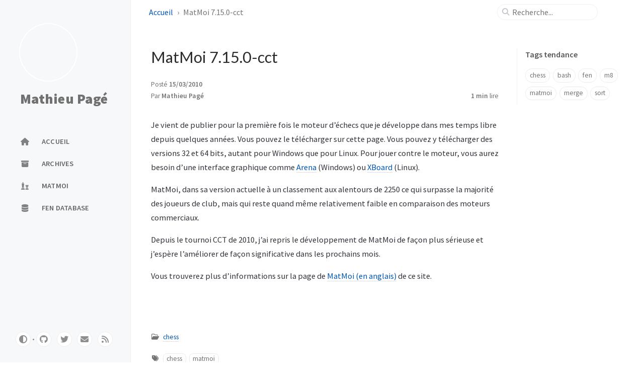

--- FILE ---
content_type: text/html; charset=utf-8
request_url: https://www.mathieupage.com/posts/matmoi/
body_size: 5333
content:
<!doctype html><html lang="fr-FR" ><head><meta http-equiv="Content-Type" content="text/html; charset=UTF-8"><meta name="theme-color" media="(prefers-color-scheme: light)" content="#f7f7f7"><meta name="theme-color" media="(prefers-color-scheme: dark)" content="#1b1b1e"><meta name="apple-mobile-web-app-capable" content="yes"><meta name="apple-mobile-web-app-status-bar-style" content="black-translucent"><meta name="viewport" content="width=device-width, user-scalable=no initial-scale=1, shrink-to-fit=no, viewport-fit=cover" ><meta name="generator" content="Jekyll v4.3.2" /><meta property="og:title" content="MatMoi 7.15.0-cct" /><meta property="og:locale" content="fr_FR" /><meta name="description" content="Je vient de publier pour la première fois le moteur d’échecs que je développe dans mes temps libre depuis quelques années. Vous pouvez le télécharger sur cette page. Vous pouvez y télécharger des versions 32 et 64 bits, autant pour Windows que pour Linux. Pour jouer contre le moteur, vous aurez besoin d’une interface graphique comme Arena (Windows) ou XBoard (Linux)." /><meta property="og:description" content="Je vient de publier pour la première fois le moteur d’échecs que je développe dans mes temps libre depuis quelques années. Vous pouvez le télécharger sur cette page. Vous pouvez y télécharger des versions 32 et 64 bits, autant pour Windows que pour Linux. Pour jouer contre le moteur, vous aurez besoin d’une interface graphique comme Arena (Windows) ou XBoard (Linux)." /><link rel="canonical" href="https://www.mathieupage.com/posts/matmoi/" /><meta property="og:url" content="https://www.mathieupage.com/posts/matmoi/" /><meta property="og:site_name" content="Mathieu Pagé" /><meta property="og:type" content="article" /><meta property="article:published_time" content="2010-03-15T13:00:00-04:00" /><meta name="twitter:card" content="summary" /><meta property="twitter:title" content="MatMoi 7.15.0-cct" /><meta name="twitter:site" content="@mathieu_page" /> <script type="application/ld+json"> {"@context":"https://schema.org","@type":"BlogPosting","dateModified":"2010-03-15T13:00:00-04:00","datePublished":"2010-03-15T13:00:00-04:00","description":"Je vient de publier pour la première fois le moteur d’échecs que je développe dans mes temps libre depuis quelques années. Vous pouvez le télécharger sur cette page. Vous pouvez y télécharger des versions 32 et 64 bits, autant pour Windows que pour Linux. Pour jouer contre le moteur, vous aurez besoin d’une interface graphique comme Arena (Windows) ou XBoard (Linux).","headline":"MatMoi 7.15.0-cct","mainEntityOfPage":{"@type":"WebPage","@id":"https://www.mathieupage.com/posts/matmoi/"},"url":"https://www.mathieupage.com/posts/matmoi/"}</script><title>MatMoi 7.15.0-cct | Mathieu Pagé</title><link rel="apple-touch-icon" sizes="180x180" href="/assets/img/favicons/apple-touch-icon.png"><link rel="icon" type="image/png" sizes="32x32" href="/assets/img/favicons/favicon-32x32.png"><link rel="icon" type="image/png" sizes="16x16" href="/assets/img/favicons/favicon-16x16.png"><link rel="manifest" href="/assets/img/favicons/site.webmanifest"><link rel="shortcut icon" href="/assets/img/favicons/favicon.ico"><meta name="apple-mobile-web-app-title" content="Mathieu Pagé"><meta name="application-name" content="Mathieu Pagé"><meta name="msapplication-TileColor" content="#da532c"><meta name="msapplication-config" content="/assets/img/favicons/browserconfig.xml"><meta name="theme-color" content="#ffffff"><link rel="preconnect" href="https://fonts.googleapis.com" ><link rel="dns-prefetch" href="https://fonts.googleapis.com" ><link rel="preconnect" href="https://fonts.gstatic.com" crossorigin><link rel="dns-prefetch" href="https://fonts.gstatic.com" crossorigin><link rel="preconnect" href="https://fonts.googleapis.com" ><link rel="dns-prefetch" href="https://fonts.googleapis.com" ><link rel="preconnect" href="https://cdn.jsdelivr.net" ><link rel="dns-prefetch" href="https://cdn.jsdelivr.net" ><link rel="stylesheet" href="https://fonts.googleapis.com/css2?family=Lato&family=Source+Sans+Pro:wght@400;600;700;900&display=swap"><link rel="stylesheet" href="https://cdn.jsdelivr.net/npm/bootstrap@5.3.2/dist/css/bootstrap.min.css"><link rel="stylesheet" href="https://cdn.jsdelivr.net/npm/@fortawesome/fontawesome-free@6.4.2/css/all.min.css"><link rel="stylesheet" href="/assets/css/jekyll-theme-chirpy.css"><link rel="stylesheet" href="https://cdn.jsdelivr.net/npm/tocbot@4.21.3/dist/tocbot.min.css"><link rel="stylesheet" href="https://cdn.jsdelivr.net/npm/loading-attribute-polyfill@2.1.1/dist/loading-attribute-polyfill.min.css"><link rel="stylesheet" href="https://cdn.jsdelivr.net/npm/magnific-popup@1.1.0/dist/magnific-popup.min.css"> <script type="text/javascript"> class ModeToggle { static get MODE_KEY() { return 'mode'; } static get MODE_ATTR() { return 'data-mode'; } static get DARK_MODE() { return 'dark'; } static get LIGHT_MODE() { return 'light'; } static get ID() { return 'mode-toggle'; } constructor() { if (this.hasMode) { if (this.isDarkMode) { if (!this.isSysDarkPrefer) { this.setDark(); } } else { if (this.isSysDarkPrefer) { this.setLight(); } } } let self = this; /* always follow the system prefers */ this.sysDarkPrefers.addEventListener('change', () => { if (self.hasMode) { if (self.isDarkMode) { if (!self.isSysDarkPrefer) { self.setDark(); } } else { if (self.isSysDarkPrefer) { self.setLight(); } } self.clearMode(); } self.notify(); }); } /* constructor() */ get sysDarkPrefers() { return window.matchMedia('(prefers-color-scheme: dark)'); } get isSysDarkPrefer() { return this.sysDarkPrefers.matches; } get isDarkMode() { return this.mode === ModeToggle.DARK_MODE; } get isLightMode() { return this.mode === ModeToggle.LIGHT_MODE; } get hasMode() { return this.mode != null; } get mode() { return sessionStorage.getItem(ModeToggle.MODE_KEY); } /* get the current mode on screen */ get modeStatus() { if (this.isDarkMode || (!this.hasMode && this.isSysDarkPrefer)) { return ModeToggle.DARK_MODE; } else { return ModeToggle.LIGHT_MODE; } } setDark() { document.documentElement.setAttribute(ModeToggle.MODE_ATTR, ModeToggle.DARK_MODE); sessionStorage.setItem(ModeToggle.MODE_KEY, ModeToggle.DARK_MODE); } setLight() { document.documentElement.setAttribute(ModeToggle.MODE_ATTR, ModeToggle.LIGHT_MODE); sessionStorage.setItem(ModeToggle.MODE_KEY, ModeToggle.LIGHT_MODE); } clearMode() { document.documentElement.removeAttribute(ModeToggle.MODE_ATTR); sessionStorage.removeItem(ModeToggle.MODE_KEY); } /* Notify another plugins that the theme mode has changed */ notify() { window.postMessage( { direction: ModeToggle.ID, message: this.modeStatus }, '*' ); } flipMode() { if (this.hasMode) { if (this.isSysDarkPrefer) { if (this.isLightMode) { this.clearMode(); } else { this.setLight(); } } else { if (this.isDarkMode) { this.clearMode(); } else { this.setDark(); } } } else { if (this.isSysDarkPrefer) { this.setLight(); } else { this.setDark(); } } this.notify(); } /* flipMode() */ } /* ModeToggle */ const modeToggle = new ModeToggle(); </script><body><aside aria-label="Sidebar" id="sidebar" class="d-flex flex-column align-items-end"><header class="profile-wrapper"> <a href="/" id="avatar" class="rounded-circle"> <img src="https://pbs.twimg.com/profile_images/1671734066897469440/MpzLdMnv_400x400.png" width="112" height="112" alt="avatar" onerror="this.style.display='none'"> </a><h1 class="site-title"> <a href="/">Mathieu Pagé</a></h1><p class="site-subtitle fst-italic mb-0"></p></header><nav class="flex-column flex-grow-1 w-100 ps-0"><ul class="nav"><li class="nav-item"> <a href="/" class="nav-link"> <i class="fa-fw fas fa-home"></i> <span>ACCUEIL</span> </a><li class="nav-item"> <a href="/archives/" class="nav-link"> <i class="fa-fw fas fa-archive"></i> <span>ARCHIVES</span> </a><li class="nav-item"> <a href="/MatMoi/" class="nav-link"> <i class="fa-fw fas fa-chess"></i> <span>MATMOI</span> </a><li class="nav-item"> <a href="/fen-database/" class="nav-link"> <i class="fa-fw fas fa-database"></i> <span>FEN DATABASE</span> </a></ul></nav><div class="sidebar-bottom d-flex flex-wrap align-items-center w-100"> <button type="button" class="mode-toggle btn" aria-label="Switch Mode"> <i class="fas fa-adjust"></i> </button> <span class="icon-border"></span> <a href="https://github.com/mathmoi" aria-label="github" target="_blank" rel="noopener noreferrer" > <i class="fab fa-github"></i> </a> <a href="https://twitter.com/mathieu_page" aria-label="twitter" target="_blank" rel="noopener noreferrer" > <i class="fab fa-twitter"></i> </a> <a href="javascript:location.href = 'mailto:' + ['m','mathieupage.com'].join('@')" aria-label="email" > <i class="fas fa-envelope"></i> </a> <a href="/feed.xml" aria-label="rss" > <i class="fas fa-rss"></i> </a></div></aside><div id="main-wrapper" class="d-flex justify-content-center"><div class="container d-flex flex-column px-xxl-5"><header id="topbar-wrapper" aria-label="Top Bar"><div id="topbar" class="d-flex align-items-center justify-content-between px-lg-3 h-100" ><nav id="breadcrumb" aria-label="Breadcrumb"> <span> <a href="/"> Accueil </a> </span> <span>MatMoi 7.15.0-cct</span></nav><button type="button" id="sidebar-trigger" class="btn btn-link"> <i class="fas fa-bars fa-fw"></i> </button><div id="topbar-title"> Post</div><button type="button" id="search-trigger" class="btn btn-link"> <i class="fas fa-search fa-fw"></i> </button> <search class="align-items-center ms-3 ms-lg-0"> <i class="fas fa-search fa-fw"></i> <input class="form-control" id="search-input" type="search" aria-label="search" autocomplete="off" placeholder="Recherche..." > </search> <button type="button" class="btn btn-link text-decoration-none" id="search-cancel">Annuler</button></div></header><div class="row flex-grow-1"><main aria-label="Main Content" class="col-12 col-lg-11 col-xl-9 px-md-4"><article class="px-1"><header><h1 data-toc-skip>MatMoi 7.15.0-cct</h1><div class="post-meta text-muted"> <span> Posté <time data-ts="1268672400" data-df="DD/MM/YYYY" data-bs-toggle="tooltip" data-bs-placement="bottom" > 15/03/2010 </time> </span><div class="d-flex justify-content-between"> <span> Par <em> <a href="https://twitter.com/mathieu_page">Mathieu Pagé</a> </em> </span> <span class="readtime" data-bs-toggle="tooltip" data-bs-placement="bottom" title="134 mots" > <em>1 min</em> lire</span></div></div></header><div class="content"><p>Je vient de publier pour la première fois le moteur d’échecs que je développe dans mes temps libre depuis quelques années. Vous pouvez le télécharger sur cette page. Vous pouvez y télécharger des versions 32 et 64 bits, autant pour Windows que pour Linux. Pour jouer contre le moteur, vous aurez besoin d’une interface graphique comme <a href="http://www.playwitharena.de/">Arena</a> (Windows) ou <a href="https://www.gnu.org/software/xboard/">XBoard</a> (Linux).</p><p>MatMoi, dans sa version actuelle à un classement aux alentours de 2250 ce qui surpasse la majorité des joueurs de club, mais qui reste quand même relativement faible en comparaison des moteurs commerciaux.</p><p>Depuis le tournoi CCT de 2010, j’ai repris le développement de MatMoi de façon plus sérieuse et j’espère l’améliorer de façon significative dans les prochains mois.</p><p>Vous trouverez plus d’informations sur la page de <a href="/MatMoi/">MatMoi (en anglais)</a> de ce site.</p></div><div class="post-tail-wrapper text-muted"><div class="post-meta mb-3"> <i class="far fa-folder-open fa-fw me-1"></i> <a href="/categories/chess/">chess</a></div><div class="post-tags"> <i class="fa fa-tags fa-fw me-1"></i> <a href="/tags/chess/" class="post-tag no-text-decoration" >chess</a> <a href="/tags/matmoi/" class="post-tag no-text-decoration" >matmoi</a></div><div class=" post-tail-bottom d-flex justify-content-between align-items-center mt-5 pb-2 " ><div class="license-wrapper"> Cet article est sous licence <a href="https://creativecommons.org/licenses/by-nc-nd/4.0/"> CC BY-NC-ND 4.0 </a> par l'auteur.</div><div class="share-wrapper d-flex align-items-center"> <span class="share-label text-muted">Partager</span> <span class="share-icons"> <a href="https://twitter.com/intent/tweet?text=MatMoi%207.15.0-cct%20-%20Mathieu%20Pag%C3%A9&url=https%3A%2F%2Fwww.mathieupage.com%2Fposts%2Fmatmoi%2F" target="_blank" rel="noopener" data-bs-toggle="tooltip" data-bs-placement="top" title="Twitter" aria-label="Twitter"> <i class="fa-fw fab fa-twitter"></i> </a> <a href="https://www.facebook.com/sharer/sharer.php?title=MatMoi%207.15.0-cct%20-%20Mathieu%20Pag%C3%A9&u=https%3A%2F%2Fwww.mathieupage.com%2Fposts%2Fmatmoi%2F" target="_blank" rel="noopener" data-bs-toggle="tooltip" data-bs-placement="top" title="Facebook" aria-label="Facebook"> <i class="fa-fw fab fa-facebook-square"></i> </a> <button id="copy-link" aria-label="Copy link" class="btn small" data-bs-toggle="tooltip" data-bs-placement="top" title="Copier le lien" data-title-succeed="Lien copié avec succès !" > <i class="fa-fw fas fa-link pe-none fs-6"></i> </button> </span></div></div></div></article></main><aside aria-label="Panel" id="panel-wrapper" class="col-xl-3 ps-2 mb-5 text-muted"><div class="access"><section><h2 class="panel-heading">Tags tendance</h2><div class="d-flex flex-wrap mt-3 mb-1 me-3"> <a class="post-tag btn btn-outline-primary" href="/tags/chess/">chess</a> <a class="post-tag btn btn-outline-primary" href="/tags/bash/">bash</a> <a class="post-tag btn btn-outline-primary" href="/tags/fen/">fen</a> <a class="post-tag btn btn-outline-primary" href="/tags/m8/">m8</a> <a class="post-tag btn btn-outline-primary" href="/tags/matmoi/">matmoi</a> <a class="post-tag btn btn-outline-primary" href="/tags/merge/">merge</a> <a class="post-tag btn btn-outline-primary" href="/tags/sort/">sort</a></div></section></div></aside></div><div class="row"><div id="tail-wrapper" class="col-12 col-lg-11 col-xl-9 px-md-4"><aside id="related-posts" aria-labelledby="related-label"><h3 class="mb-4" id="related-label">Autres lectures</h3><nav class="row row-cols-1 row-cols-md-2 row-cols-xl-3 g-4 mb-4"><article class="col"> <a href="/posts/m8-goals/" class="post-preview card h-100"><div class="card-body"> <time data-ts="1422723600" data-df="DD/MM/YYYY" > 31/01/2015 </time><h4 class="pt-0 my-2">A new chess engine : m8</h4><div class="text-muted"><p> For more than a decade now, I’ve been programming chess engines as a hoby on and off. However I’ve not seriously worked on my current engine, MatMoi VII for almost two years now. But I’m thinking a...</p></div></div></a></article></nav></aside><nav class="post-navigation d-flex justify-content-between" aria-label="Post Navigation"><div class="btn btn-outline-primary disabled" aria-label="Plus ancien"><p>-</p></div><a href="/posts/sort/" class="btn btn-outline-primary" aria-label="Plus récent" ><p>Should we sort files before or after merging them?</p></a></nav><footer aria-label="Site Info" class=" d-flex flex-column justify-content-center text-muted flex-lg-row justify-content-lg-between align-items-lg-center pb-lg-3 " ><p> © <time>2023</time> <a href="https://twitter.com/mathieu_page">Mathieu Pagé</a>. <span data-bs-toggle="tooltip" data-bs-placement="top" title="Sauf mention contraire, les articles de ce site sont publiés sous licence sous la licence Creative Commons Attribution-NonCommercial-NoDerivatives 4.0 International (CC BY-NC-ND 4.0) par l'auteur." >Certains droits réservés.</span></p><p>Propulsé par <a href="https://jekyllrb.com" target="_blank" rel="noopener">Jekyll</a> avec le thème <a href="https://github.com/cotes2020/jekyll-theme-chirpy" target="_blank" rel="noopener">Chirpy</a></p></footer></div></div><div id="search-result-wrapper" class="d-flex justify-content-center unloaded"><div class="col-11 content"><div id="search-hints"><section><h2 class="panel-heading">Tags tendance</h2><div class="d-flex flex-wrap mt-3 mb-1 me-3"> <a class="post-tag btn btn-outline-primary" href="/tags/chess/">chess</a> <a class="post-tag btn btn-outline-primary" href="/tags/bash/">bash</a> <a class="post-tag btn btn-outline-primary" href="/tags/fen/">fen</a> <a class="post-tag btn btn-outline-primary" href="/tags/m8/">m8</a> <a class="post-tag btn btn-outline-primary" href="/tags/matmoi/">matmoi</a> <a class="post-tag btn btn-outline-primary" href="/tags/merge/">merge</a> <a class="post-tag btn btn-outline-primary" href="/tags/sort/">sort</a></div></section></div><div id="search-results" class="d-flex flex-wrap justify-content-center text-muted mt-3"></div></div></div></div><aside aria-label="Scroll to Top"> <button id="back-to-top" type="button" class="btn btn-lg btn-box-shadow"> <i class="fas fa-angle-up"></i> </button></aside></div><div id="mask"></div><aside id="notification" class="toast" role="alert" aria-live="assertive" aria-atomic="true" data-bs-animation="true" data-bs-autohide="false" ><div class="toast-header"> <button type="button" class="btn-close ms-auto" data-bs-dismiss="toast" aria-label="Close" ></button></div><div class="toast-body text-center pt-0"><p class="px-2 mb-3">Une nouvelle version du contenu est disponible.</p><button type="button" class="btn btn-primary" aria-label="Update"> Mise à jour </button></div></aside><script src="https://cdn.jsdelivr.net/combine/npm/jquery@3.7.1/dist/jquery.min.js,npm/bootstrap@5.3.2/dist/js/bootstrap.bundle.min.js,npm/simple-jekyll-search@1.10.0/dest/simple-jekyll-search.min.js,npm/loading-attribute-polyfill@2.1.1/dist/loading-attribute-polyfill.umd.min.js,npm/magnific-popup@1.1.0/dist/jquery.magnific-popup.min.js,npm/clipboard@2.0.11/dist/clipboard.min.js,npm/dayjs@1.11.10/dayjs.min.js,npm/dayjs@1.11.10/locale/fr.min.js,npm/dayjs@1.11.10/plugin/relativeTime.min.js,npm/dayjs@1.11.10/plugin/localizedFormat.min.js"></script> <script defer src="/assets/js/dist/post.min.js"></script> <script defer src="/app.js"></script> <script> /* Note: dependent library will be loaded in `js-selector.html` */ SimpleJekyllSearch({ searchInput: document.getElementById('search-input'), resultsContainer: document.getElementById('search-results'), json: '/assets/js/data/search.json', searchResultTemplate: '<article class="px-1 px-sm-2 px-lg-4 px-xl-0"><header><h2><a href="{url}">{title}</a></h2><div class="post-meta d-flex flex-column flex-sm-row text-muted mt-1 mb-1"> {categories} {tags}</div></header><p>{snippet}</p></article>', noResultsText: '<p class="mt-5"></p>', templateMiddleware: function(prop, value, template) { if (prop === 'categories') { if (value === '') { return `${value}`; } else { return `<div class="me-sm-4"><i class="far fa-folder fa-fw"></i>${value}</div>`; } } if (prop === 'tags') { if (value === '') { return `${value}`; } else { return `<div><i class="fa fa-tag fa-fw"></i>${value}</div>`; } } } }); </script>


--- FILE ---
content_type: text/css; charset=utf-8
request_url: https://www.mathieupage.com/assets/css/jekyll-theme-chirpy.css
body_size: 11148
content:
#search-results a,h5,h4,h3,h2,h1{color:var(--heading-color);font-weight:400;font-family:Lato,"Microsoft Yahei",sans-serif}main h5,main h4,main h3,main h2{margin-top:2.5rem;margin-bottom:1.25rem}main h5:focus,main h4:focus,main h3:focus,main h2:focus{outline:none}h5 .anchor,h4 .anchor,h3 .anchor,h2 .anchor{font-size:80%}@media(hover: hover){h5 .anchor,h4 .anchor,h3 .anchor,h2 .anchor{visibility:hidden;opacity:0;transition:opacity .25s ease-in,visibility 0s ease-in .25s}h5:hover .anchor,h4:hover .anchor,h3:hover .anchor,h2:hover .anchor{visibility:visible;opacity:1;transition:opacity .25s ease-in,visibility 0s ease-in 0s}}.post-tags .post-tag:hover,.tag:hover{background:var(--tag-hover);transition:background .35s ease-in-out}.table-wrapper>table tbody tr td,.table-wrapper>table thead th{padding:.4rem 1rem;font-size:95%;white-space:nowrap}#page-category a:hover,#page-tag a:hover,.post-tags .post-tag:hover,.post-tail-wrapper .license-wrapper>a:hover,#search-results a:hover,#topbar #breadcrumb a:hover,.content a:not(.img-link):hover,.post-meta a:not([class]):hover,#access-lastmod a:hover,footer a:hover{color:#d2603a !important;border-bottom:1px solid #d2603a;text-decoration:none}#search-results a,#search-hints .post-tag,a{color:var(--link-color)}.post-tail-wrapper .post-meta a:not(:hover),.content a:not(.img-link){border-bottom:1px solid var(--link-underline-color)}#sidebar .sidebar-bottom a,#sidebar .site-title a,#sidebar .profile-wrapper{transition:all .3s ease-in-out}#sidebar .sidebar-bottom .icon-border,.content a.popup,i.far,i.fas,.code-header{-webkit-user-select:none;-moz-user-select:none;-ms-user-select:none;user-select:none}#page-category ul>li>a,#page-tag ul>li>a,.post-tags .post-tag:hover,#search-results a,main .categories a:not(:hover),main #tags a:not(:hover),main #archives a:not(:hover),#access-lastmod a{border-bottom:none}.post-tail-wrapper .share-wrapper .share-icons button,#search-cancel,.code-header button{cursor:pointer}#related-posts time,#post-list .card .card-body .post-meta em,.post-meta em{font-style:normal}.categories.card,.categories .list-group,.embed-video,.post-preview::before,.post-preview,.preview-img img,.preview-img,blockquote[class^=prompt-],.code-header button,div[class^=language-],.highlight{border-radius:.625rem}.content a.popup+em{display:block;text-align:center;font-style:normal;font-size:80%;padding:0;color:#6d6c6c}#sidebar .sidebar-bottom .mode-toggle,#sidebar a{color:var(--sidebar-muted-color);-webkit-user-select:none;-moz-user-select:none;-ms-user-select:none;user-select:none}#related-posts .card h4,#post-list .card .card-body .card-text.content p,#post-list .card .card-body .card-title{display:-webkit-box;overflow:hidden;text-overflow:ellipsis;-webkit-line-clamp:2;-webkit-box-orient:vertical}.post-tail-wrapper .license-wrapper>a,h1+.post-meta em,h1+.post-meta time,footer a{color:var(--text-muted-hightlight-color);font-weight:600}.post-tail-wrapper .license-wrapper span:last-child,.post-tail-wrapper,.post-meta{font-size:.85rem}#related-posts time,footer{font-size:.8rem}sup:target,.footnotes>ol>li:target{background-color:var(--footnote-target-bg);width:-moz-fit-content;width:-webkit-fit-content;width:fit-content;transition:background-color 1.75s ease-in-out}@media(prefers-color-scheme: light){html:not([data-mode]),html[data-mode=light]{--language-border-color: #ececec;--highlight-bg-color: #f6f8fa;--highlighter-rouge-color: #3f596f;--highlight-lineno-color: #9e9e9e;--inline-code-bg: #f6f6f7;--code-color: #3a3a3a;--code-header-text-color: #a3a3a3;--code-header-muted-color: #e5e5e5;--code-header-icon-color: #c9c8c8;--clipboard-checked-color: #43c743}html:not([data-mode]) [class^=prompt-],html[data-mode=light] [class^=prompt-]{--inline-code-bg: #fbfafa}html:not([data-mode]) .highlight table td,html[data-mode=light] .highlight table td{padding:5px}html:not([data-mode]) .highlight table pre,html[data-mode=light] .highlight table pre{margin:0}html:not([data-mode]) .highlight,html:not([data-mode]) .highlight .w,html[data-mode=light] .highlight,html[data-mode=light] .highlight .w{color:#24292f;background-color:#f6f8fa}html:not([data-mode]) .highlight .k,html:not([data-mode]) .highlight .kd,html:not([data-mode]) .highlight .kn,html:not([data-mode]) .highlight .kp,html:not([data-mode]) .highlight .kr,html:not([data-mode]) .highlight .kt,html:not([data-mode]) .highlight .kv,html[data-mode=light] .highlight .k,html[data-mode=light] .highlight .kd,html[data-mode=light] .highlight .kn,html[data-mode=light] .highlight .kp,html[data-mode=light] .highlight .kr,html[data-mode=light] .highlight .kt,html[data-mode=light] .highlight .kv{color:#cf222e}html:not([data-mode]) .highlight .gr,html[data-mode=light] .highlight .gr{color:#f6f8fa}html:not([data-mode]) .highlight .gd,html[data-mode=light] .highlight .gd{color:#82071e;background-color:#ffebe9}html:not([data-mode]) .highlight .nb,html[data-mode=light] .highlight .nb{color:#953800}html:not([data-mode]) .highlight .nc,html[data-mode=light] .highlight .nc{color:#953800}html:not([data-mode]) .highlight .no,html[data-mode=light] .highlight .no{color:#953800}html:not([data-mode]) .highlight .nn,html[data-mode=light] .highlight .nn{color:#953800}html:not([data-mode]) .highlight .sr,html[data-mode=light] .highlight .sr{color:#116329}html:not([data-mode]) .highlight .na,html[data-mode=light] .highlight .na{color:#116329}html:not([data-mode]) .highlight .nt,html[data-mode=light] .highlight .nt{color:#116329}html:not([data-mode]) .highlight .gi,html[data-mode=light] .highlight .gi{color:#116329;background-color:#dafbe1}html:not([data-mode]) .highlight .kc,html[data-mode=light] .highlight .kc{color:#0550ae}html:not([data-mode]) .highlight .l,html:not([data-mode]) .highlight .ld,html:not([data-mode]) .highlight .m,html:not([data-mode]) .highlight .mb,html:not([data-mode]) .highlight .mf,html:not([data-mode]) .highlight .mh,html:not([data-mode]) .highlight .mi,html:not([data-mode]) .highlight .il,html:not([data-mode]) .highlight .mo,html:not([data-mode]) .highlight .mx,html[data-mode=light] .highlight .l,html[data-mode=light] .highlight .ld,html[data-mode=light] .highlight .m,html[data-mode=light] .highlight .mb,html[data-mode=light] .highlight .mf,html[data-mode=light] .highlight .mh,html[data-mode=light] .highlight .mi,html[data-mode=light] .highlight .il,html[data-mode=light] .highlight .mo,html[data-mode=light] .highlight .mx{color:#0550ae}html:not([data-mode]) .highlight .sb,html[data-mode=light] .highlight .sb{color:#0550ae}html:not([data-mode]) .highlight .bp,html[data-mode=light] .highlight .bp{color:#0550ae}html:not([data-mode]) .highlight .ne,html[data-mode=light] .highlight .ne{color:#0550ae}html:not([data-mode]) .highlight .nl,html[data-mode=light] .highlight .nl{color:#0550ae}html:not([data-mode]) .highlight .py,html[data-mode=light] .highlight .py{color:#0550ae}html:not([data-mode]) .highlight .nv,html:not([data-mode]) .highlight .vc,html:not([data-mode]) .highlight .vg,html:not([data-mode]) .highlight .vi,html:not([data-mode]) .highlight .vm,html[data-mode=light] .highlight .nv,html[data-mode=light] .highlight .vc,html[data-mode=light] .highlight .vg,html[data-mode=light] .highlight .vi,html[data-mode=light] .highlight .vm{color:#0550ae}html:not([data-mode]) .highlight .o,html:not([data-mode]) .highlight .ow,html[data-mode=light] .highlight .o,html[data-mode=light] .highlight .ow{color:#0550ae}html:not([data-mode]) .highlight .gh,html[data-mode=light] .highlight .gh{color:#0550ae;font-weight:bold}html:not([data-mode]) .highlight .gu,html[data-mode=light] .highlight .gu{color:#0550ae;font-weight:bold}html:not([data-mode]) .highlight .s,html:not([data-mode]) .highlight .sa,html:not([data-mode]) .highlight .sc,html:not([data-mode]) .highlight .dl,html:not([data-mode]) .highlight .sd,html:not([data-mode]) .highlight .s2,html:not([data-mode]) .highlight .se,html:not([data-mode]) .highlight .sh,html:not([data-mode]) .highlight .sx,html:not([data-mode]) .highlight .s1,html:not([data-mode]) .highlight .ss,html[data-mode=light] .highlight .s,html[data-mode=light] .highlight .sa,html[data-mode=light] .highlight .sc,html[data-mode=light] .highlight .dl,html[data-mode=light] .highlight .sd,html[data-mode=light] .highlight .s2,html[data-mode=light] .highlight .se,html[data-mode=light] .highlight .sh,html[data-mode=light] .highlight .sx,html[data-mode=light] .highlight .s1,html[data-mode=light] .highlight .ss{color:#0a3069}html:not([data-mode]) .highlight .nd,html[data-mode=light] .highlight .nd{color:#8250df}html:not([data-mode]) .highlight .nf,html:not([data-mode]) .highlight .fm,html[data-mode=light] .highlight .nf,html[data-mode=light] .highlight .fm{color:#8250df}html:not([data-mode]) .highlight .err,html[data-mode=light] .highlight .err{color:#f6f8fa;background-color:#82071e}html:not([data-mode]) .highlight .c,html:not([data-mode]) .highlight .ch,html:not([data-mode]) .highlight .cd,html:not([data-mode]) .highlight .cm,html:not([data-mode]) .highlight .cp,html:not([data-mode]) .highlight .cpf,html:not([data-mode]) .highlight .c1,html:not([data-mode]) .highlight .cs,html[data-mode=light] .highlight .c,html[data-mode=light] .highlight .ch,html[data-mode=light] .highlight .cd,html[data-mode=light] .highlight .cm,html[data-mode=light] .highlight .cp,html[data-mode=light] .highlight .cpf,html[data-mode=light] .highlight .c1,html[data-mode=light] .highlight .cs{color:#68717a}html:not([data-mode]) .highlight .gl,html[data-mode=light] .highlight .gl{color:#68717a}html:not([data-mode]) .highlight .gt,html[data-mode=light] .highlight .gt{color:#68717a}html:not([data-mode]) .highlight .ni,html[data-mode=light] .highlight .ni{color:#24292f}html:not([data-mode]) .highlight .si,html[data-mode=light] .highlight .si{color:#24292f}html:not([data-mode]) .highlight .ge,html[data-mode=light] .highlight .ge{color:#24292f;font-style:italic}html:not([data-mode]) .highlight .gs,html[data-mode=light] .highlight .gs{color:#24292f;font-weight:bold}html[data-mode=dark]{--language-border-color: #2d2d2d;--highlight-bg-color: #151515;--highlighter-rouge-color: #c9def1;--highlight-lineno-color: #808080;--inline-code-bg: #323238;--code-color: #b0b0b0;--code-header-text-color: #6a6a6a;--code-header-muted-color: #353535;--code-header-icon-color: #565656;--clipboard-checked-color: #2bcc2b;--filepath-text-color: #cacaca}html[data-mode=dark] .highlight .gp{color:#87939d}html[data-mode=dark] .highlight table td{padding:5px}html[data-mode=dark] .highlight table pre{margin:0}html[data-mode=dark] .highlight,html[data-mode=dark] .highlight .w{color:#d0d0d0;background-color:#151515}html[data-mode=dark] .highlight .err{color:#151515;background-color:#ac4142}html[data-mode=dark] .highlight .c,html[data-mode=dark] .highlight .ch,html[data-mode=dark] .highlight .cd,html[data-mode=dark] .highlight .cm,html[data-mode=dark] .highlight .cpf,html[data-mode=dark] .highlight .c1,html[data-mode=dark] .highlight .cs{color:#848484}html[data-mode=dark] .highlight .cp{color:#f4bf75}html[data-mode=dark] .highlight .nt{color:#f4bf75}html[data-mode=dark] .highlight .o,html[data-mode=dark] .highlight .ow{color:#d0d0d0}html[data-mode=dark] .highlight .p,html[data-mode=dark] .highlight .pi{color:#d0d0d0}html[data-mode=dark] .highlight .gi{color:#90a959}html[data-mode=dark] .highlight .gd{color:#f08a8b;background-color:#320000}html[data-mode=dark] .highlight .gh{color:#6a9fb5;background-color:#151515;font-weight:bold}html[data-mode=dark] .highlight .k,html[data-mode=dark] .highlight .kn,html[data-mode=dark] .highlight .kp,html[data-mode=dark] .highlight .kr,html[data-mode=dark] .highlight .kv{color:#aa759f}html[data-mode=dark] .highlight .kc{color:#d28445}html[data-mode=dark] .highlight .kt{color:#d28445}html[data-mode=dark] .highlight .kd{color:#d28445}html[data-mode=dark] .highlight .s,html[data-mode=dark] .highlight .sb,html[data-mode=dark] .highlight .sc,html[data-mode=dark] .highlight .dl,html[data-mode=dark] .highlight .sd,html[data-mode=dark] .highlight .s2,html[data-mode=dark] .highlight .sh,html[data-mode=dark] .highlight .sx,html[data-mode=dark] .highlight .s1{color:#90a959}html[data-mode=dark] .highlight .sa{color:#aa759f}html[data-mode=dark] .highlight .sr{color:#75b5aa}html[data-mode=dark] .highlight .si{color:#b76d45}html[data-mode=dark] .highlight .se{color:#b76d45}html[data-mode=dark] .highlight .nn{color:#f4bf75}html[data-mode=dark] .highlight .nc{color:#f4bf75}html[data-mode=dark] .highlight .no{color:#f4bf75}html[data-mode=dark] .highlight .na{color:#6a9fb5}html[data-mode=dark] .highlight .m,html[data-mode=dark] .highlight .mb,html[data-mode=dark] .highlight .mf,html[data-mode=dark] .highlight .mh,html[data-mode=dark] .highlight .mi,html[data-mode=dark] .highlight .il,html[data-mode=dark] .highlight .mo,html[data-mode=dark] .highlight .mx{color:#90a959}html[data-mode=dark] .highlight .ss{color:#90a959}}@media(prefers-color-scheme: dark){html:not([data-mode]),html[data-mode=dark]{--language-border-color: #2d2d2d;--highlight-bg-color: #151515;--highlighter-rouge-color: #c9def1;--highlight-lineno-color: #808080;--inline-code-bg: #323238;--code-color: #b0b0b0;--code-header-text-color: #6a6a6a;--code-header-muted-color: #353535;--code-header-icon-color: #565656;--clipboard-checked-color: #2bcc2b;--filepath-text-color: #cacaca}html:not([data-mode]) .highlight .gp,html[data-mode=dark] .highlight .gp{color:#87939d}html:not([data-mode]) .highlight table td,html[data-mode=dark] .highlight table td{padding:5px}html:not([data-mode]) .highlight table pre,html[data-mode=dark] .highlight table pre{margin:0}html:not([data-mode]) .highlight,html:not([data-mode]) .highlight .w,html[data-mode=dark] .highlight,html[data-mode=dark] .highlight .w{color:#d0d0d0;background-color:#151515}html:not([data-mode]) .highlight .err,html[data-mode=dark] .highlight .err{color:#151515;background-color:#ac4142}html:not([data-mode]) .highlight .c,html:not([data-mode]) .highlight .ch,html:not([data-mode]) .highlight .cd,html:not([data-mode]) .highlight .cm,html:not([data-mode]) .highlight .cpf,html:not([data-mode]) .highlight .c1,html:not([data-mode]) .highlight .cs,html[data-mode=dark] .highlight .c,html[data-mode=dark] .highlight .ch,html[data-mode=dark] .highlight .cd,html[data-mode=dark] .highlight .cm,html[data-mode=dark] .highlight .cpf,html[data-mode=dark] .highlight .c1,html[data-mode=dark] .highlight .cs{color:#848484}html:not([data-mode]) .highlight .cp,html[data-mode=dark] .highlight .cp{color:#f4bf75}html:not([data-mode]) .highlight .nt,html[data-mode=dark] .highlight .nt{color:#f4bf75}html:not([data-mode]) .highlight .o,html:not([data-mode]) .highlight .ow,html[data-mode=dark] .highlight .o,html[data-mode=dark] .highlight .ow{color:#d0d0d0}html:not([data-mode]) .highlight .p,html:not([data-mode]) .highlight .pi,html[data-mode=dark] .highlight .p,html[data-mode=dark] .highlight .pi{color:#d0d0d0}html:not([data-mode]) .highlight .gi,html[data-mode=dark] .highlight .gi{color:#90a959}html:not([data-mode]) .highlight .gd,html[data-mode=dark] .highlight .gd{color:#f08a8b;background-color:#320000}html:not([data-mode]) .highlight .gh,html[data-mode=dark] .highlight .gh{color:#6a9fb5;background-color:#151515;font-weight:bold}html:not([data-mode]) .highlight .k,html:not([data-mode]) .highlight .kn,html:not([data-mode]) .highlight .kp,html:not([data-mode]) .highlight .kr,html:not([data-mode]) .highlight .kv,html[data-mode=dark] .highlight .k,html[data-mode=dark] .highlight .kn,html[data-mode=dark] .highlight .kp,html[data-mode=dark] .highlight .kr,html[data-mode=dark] .highlight .kv{color:#aa759f}html:not([data-mode]) .highlight .kc,html[data-mode=dark] .highlight .kc{color:#d28445}html:not([data-mode]) .highlight .kt,html[data-mode=dark] .highlight .kt{color:#d28445}html:not([data-mode]) .highlight .kd,html[data-mode=dark] .highlight .kd{color:#d28445}html:not([data-mode]) .highlight .s,html:not([data-mode]) .highlight .sb,html:not([data-mode]) .highlight .sc,html:not([data-mode]) .highlight .dl,html:not([data-mode]) .highlight .sd,html:not([data-mode]) .highlight .s2,html:not([data-mode]) .highlight .sh,html:not([data-mode]) .highlight .sx,html:not([data-mode]) .highlight .s1,html[data-mode=dark] .highlight .s,html[data-mode=dark] .highlight .sb,html[data-mode=dark] .highlight .sc,html[data-mode=dark] .highlight .dl,html[data-mode=dark] .highlight .sd,html[data-mode=dark] .highlight .s2,html[data-mode=dark] .highlight .sh,html[data-mode=dark] .highlight .sx,html[data-mode=dark] .highlight .s1{color:#90a959}html:not([data-mode]) .highlight .sa,html[data-mode=dark] .highlight .sa{color:#aa759f}html:not([data-mode]) .highlight .sr,html[data-mode=dark] .highlight .sr{color:#75b5aa}html:not([data-mode]) .highlight .si,html[data-mode=dark] .highlight .si{color:#b76d45}html:not([data-mode]) .highlight .se,html[data-mode=dark] .highlight .se{color:#b76d45}html:not([data-mode]) .highlight .nn,html[data-mode=dark] .highlight .nn{color:#f4bf75}html:not([data-mode]) .highlight .nc,html[data-mode=dark] .highlight .nc{color:#f4bf75}html:not([data-mode]) .highlight .no,html[data-mode=dark] .highlight .no{color:#f4bf75}html:not([data-mode]) .highlight .na,html[data-mode=dark] .highlight .na{color:#6a9fb5}html:not([data-mode]) .highlight .m,html:not([data-mode]) .highlight .mb,html:not([data-mode]) .highlight .mf,html:not([data-mode]) .highlight .mh,html:not([data-mode]) .highlight .mi,html:not([data-mode]) .highlight .il,html:not([data-mode]) .highlight .mo,html:not([data-mode]) .highlight .mx,html[data-mode=dark] .highlight .m,html[data-mode=dark] .highlight .mb,html[data-mode=dark] .highlight .mf,html[data-mode=dark] .highlight .mh,html[data-mode=dark] .highlight .mi,html[data-mode=dark] .highlight .il,html[data-mode=dark] .highlight .mo,html[data-mode=dark] .highlight .mx{color:#90a959}html:not([data-mode]) .highlight .ss,html[data-mode=dark] .highlight .ss{color:#90a959}html[data-mode=light]{--language-border-color: #ececec;--highlight-bg-color: #f6f8fa;--highlighter-rouge-color: #3f596f;--highlight-lineno-color: #9e9e9e;--inline-code-bg: #f6f6f7;--code-color: #3a3a3a;--code-header-text-color: #a3a3a3;--code-header-muted-color: #e5e5e5;--code-header-icon-color: #c9c8c8;--clipboard-checked-color: #43c743}html[data-mode=light] [class^=prompt-]{--inline-code-bg: #fbfafa}html[data-mode=light] .highlight table td{padding:5px}html[data-mode=light] .highlight table pre{margin:0}html[data-mode=light] .highlight,html[data-mode=light] .highlight .w{color:#24292f;background-color:#f6f8fa}html[data-mode=light] .highlight .k,html[data-mode=light] .highlight .kd,html[data-mode=light] .highlight .kn,html[data-mode=light] .highlight .kp,html[data-mode=light] .highlight .kr,html[data-mode=light] .highlight .kt,html[data-mode=light] .highlight .kv{color:#cf222e}html[data-mode=light] .highlight .gr{color:#f6f8fa}html[data-mode=light] .highlight .gd{color:#82071e;background-color:#ffebe9}html[data-mode=light] .highlight .nb{color:#953800}html[data-mode=light] .highlight .nc{color:#953800}html[data-mode=light] .highlight .no{color:#953800}html[data-mode=light] .highlight .nn{color:#953800}html[data-mode=light] .highlight .sr{color:#116329}html[data-mode=light] .highlight .na{color:#116329}html[data-mode=light] .highlight .nt{color:#116329}html[data-mode=light] .highlight .gi{color:#116329;background-color:#dafbe1}html[data-mode=light] .highlight .kc{color:#0550ae}html[data-mode=light] .highlight .l,html[data-mode=light] .highlight .ld,html[data-mode=light] .highlight .m,html[data-mode=light] .highlight .mb,html[data-mode=light] .highlight .mf,html[data-mode=light] .highlight .mh,html[data-mode=light] .highlight .mi,html[data-mode=light] .highlight .il,html[data-mode=light] .highlight .mo,html[data-mode=light] .highlight .mx{color:#0550ae}html[data-mode=light] .highlight .sb{color:#0550ae}html[data-mode=light] .highlight .bp{color:#0550ae}html[data-mode=light] .highlight .ne{color:#0550ae}html[data-mode=light] .highlight .nl{color:#0550ae}html[data-mode=light] .highlight .py{color:#0550ae}html[data-mode=light] .highlight .nv,html[data-mode=light] .highlight .vc,html[data-mode=light] .highlight .vg,html[data-mode=light] .highlight .vi,html[data-mode=light] .highlight .vm{color:#0550ae}html[data-mode=light] .highlight .o,html[data-mode=light] .highlight .ow{color:#0550ae}html[data-mode=light] .highlight .gh{color:#0550ae;font-weight:bold}html[data-mode=light] .highlight .gu{color:#0550ae;font-weight:bold}html[data-mode=light] .highlight .s,html[data-mode=light] .highlight .sa,html[data-mode=light] .highlight .sc,html[data-mode=light] .highlight .dl,html[data-mode=light] .highlight .sd,html[data-mode=light] .highlight .s2,html[data-mode=light] .highlight .se,html[data-mode=light] .highlight .sh,html[data-mode=light] .highlight .sx,html[data-mode=light] .highlight .s1,html[data-mode=light] .highlight .ss{color:#0a3069}html[data-mode=light] .highlight .nd{color:#8250df}html[data-mode=light] .highlight .nf,html[data-mode=light] .highlight .fm{color:#8250df}html[data-mode=light] .highlight .err{color:#f6f8fa;background-color:#82071e}html[data-mode=light] .highlight .c,html[data-mode=light] .highlight .ch,html[data-mode=light] .highlight .cd,html[data-mode=light] .highlight .cm,html[data-mode=light] .highlight .cp,html[data-mode=light] .highlight .cpf,html[data-mode=light] .highlight .c1,html[data-mode=light] .highlight .cs{color:#68717a}html[data-mode=light] .highlight .gl{color:#68717a}html[data-mode=light] .highlight .gt{color:#68717a}html[data-mode=light] .highlight .ni{color:#24292f}html[data-mode=light] .highlight .si{color:#24292f}html[data-mode=light] .highlight .ge{color:#24292f;font-style:italic}html[data-mode=light] .highlight .gs{color:#24292f;font-weight:bold}}div[class^=language-],figure.highlight,.highlight{background-color:var(--highlight-bg-color)}td.rouge-code{padding-left:1rem;padding-right:1.5rem}.highlighter-rouge{color:var(--highlighter-rouge-color);margin-top:.5rem;margin-bottom:1.2em}.highlight{overflow:auto;padding-bottom:.75rem}.highlight pre{margin-bottom:0;font-size:.85rem;line-height:1.4rem;word-wrap:normal}.highlight table td:first-child{display:inline-block;margin-left:1rem;margin-right:.75rem}.highlight table td:last-child{padding-right:2rem !important}.highlight table td pre{overflow:visible;word-break:normal}.highlight .lineno{text-align:right;color:var(--highlight-lineno-color);-webkit-user-select:none;-moz-user-select:none;-o-user-select:none;-ms-user-select:none;user-select:none}code{-webkit-hyphens:none;-ms-hyphens:none;hyphens:none;color:var(--code-color)}code.highlighter-rouge{font-size:.85rem;padding:3px 5px;word-break:break-word;border-radius:4px;background-color:var(--inline-code-bg)}code.filepath{background-color:inherit;color:var(--filepath-text-color);font-weight:600;padding:0}a>code.highlighter-rouge{padding-bottom:0;color:inherit}a:hover>code.highlighter-rouge{border-bottom:none}blockquote code{color:inherit}td.rouge-code a{color:inherit !important;border-bottom:none !important;pointer-events:none}div[class^=language-]{box-shadow:var(--language-border-color) 0 0 0 1px}.content>div[class^=language-]{margin-left:-1rem;margin-right:-1rem;border-radius:0}div[class^=language-] .highlight{border-top-left-radius:0;border-top-right-radius:0}div.nolineno td:first-child,div.language-plaintext td:first-child,div.language-console td:first-child,div.language-terminal td:first-child{padding:0 !important;margin-right:0}div.nolineno td:first-child .lineno,div.language-plaintext td:first-child .lineno,div.language-console td:first-child .lineno,div.language-terminal td:first-child .lineno{display:none}.code-header{display:flex;justify-content:space-between;align-items:center;height:2.25rem;margin-left:.75rem;margin-right:.25rem}.code-header span{line-height:2.25rem}.code-header span i{font-size:1rem;width:1.75rem;color:var(--code-header-icon-color)}.code-header span i.small{font-size:70%}[file] .code-header span>i{position:relative;top:1px}.code-header span::after{content:attr(data-label-text);font-size:.85rem;font-weight:600;color:var(--code-header-text-color)}.code-header button{border:1px solid rgba(0,0,0,0);height:2.25rem;width:2.25rem;padding:0;background-color:inherit}.code-header button i{color:var(--code-header-icon-color)}.code-header button[timeout]:hover{border-color:var(--clipboard-checked-color)}.code-header button[timeout] i{color:var(--clipboard-checked-color)}.code-header button:focus{outline:none}.code-header button:not([timeout]):hover{background-color:rgba(128,128,128,.37)}.code-header button:not([timeout]):hover i{color:#fff}@media all and (min-width: 576px){.content>div[class^=language-]{margin-left:0;margin-right:0;border-radius:.625rem}div[class^=language-] .code-header{margin-left:0;margin-right:0}div[class^=language-] .code-header::before{content:"";display:inline-block;margin-left:1rem;width:.75rem;height:.75rem;border-radius:50%;background-color:var(--code-header-muted-color);box-shadow:1.25rem 0 0 var(--code-header-muted-color),2.5rem 0 0 var(--code-header-muted-color)}div[class^=language-] .code-header span{margin-left:-0.875rem}}html{font-size:16px}@media(prefers-color-scheme: light){html:not([data-mode]),html[data-mode=light]{--main-bg: white;--mask-bg: #c1c3c5;--main-border-color: #f3f3f3;--text-color: #34343c;--text-muted-color: #757575;--text-muted-hightlight-color: inherit;--heading-color: #2a2a2a;--label-color: #585858;--blockquote-border-color: #eeeeee;--blockquote-text-color: #757575;--link-color: #0056b2;--link-underline-color: #dee2e6;--button-bg: #ffffff;--btn-border-color: #e9ecef;--btn-backtotop-color: #686868;--btn-backtotop-border-color: #f1f1f1;--btn-box-shadow: #eaeaea;--checkbox-color: #c5c5c5;--checkbox-checked-color: #07a8f7;--img-bg: radial-gradient( circle, rgb(255, 255, 255) 0%, rgb(239, 239, 239) 100% );--shimmer-bg: linear-gradient( 90deg, rgba(250, 250, 250, 0) 0%, rgba(232, 230, 230, 1) 50%, rgba(250, 250, 250, 0) 100% );--site-title-color: rgb(113, 113, 113);--site-subtitle-color: #717171;--sidebar-bg: #f6f8fa;--sidebar-border-color: #efefef;--sidebar-muted-color: #545454;--sidebar-active-color: #1d1d1d;--sidebar-hover-bg: rgb(223, 233, 241, 0.64);--sidebar-btn-bg: white;--sidebar-btn-color: #8e8e8e;--avatar-border-color: white;--topbar-bg: rgb(255, 255, 255, 0.7);--topbar-text-color: rgb(78, 78, 78);--search-border-color: rgb(240, 240, 240);--search-icon-color: #c2c6cc;--input-focus-border-color: #b8b8b8;--post-list-text-color: dimgray;--btn-patinator-text-color: #555555;--btn-paginator-hover-color: var(--sidebar-bg);--toc-highlight: #0550ae;--btn-share-color: gray;--btn-share-hover-color: #0d6efd;--card-bg: white;--card-hovor-bg: #e2e2e2;--card-shadow: rgb(104, 104, 104, 0.05) 0 2px 6px 0, rgba(211, 209, 209, 0.15) 0 0 0 1px;--footnote-target-bg: lightcyan;--tb-odd-bg: #fbfcfd;--tb-border-color: #eaeaea;--dash-color: silver;--kbd-wrap-color: #bdbdbd;--kbd-text-color: var(--text-color);--kbd-bg-color: white;--prompt-text-color: rgb(46, 46, 46, 0.77);--prompt-tip-bg: rgb(123, 247, 144, 0.2);--prompt-tip-icon-color: #03b303;--prompt-info-bg: #e1f5fe;--prompt-info-icon-color: #0070cb;--prompt-warning-bg: rgb(255, 243, 205);--prompt-warning-icon-color: #ef9c03;--prompt-danger-bg: rgb(248, 215, 218, 0.56);--prompt-danger-icon-color: #df3c30;--tag-border: #dee2e6;--tag-shadow: var(--btn-border-color);--tag-hover: rgb(222, 226, 230);--search-tag-bg: #f8f9fa;--categories-border: rgba(0, 0, 0, 0.125);--categories-hover-bg: var(--btn-border-color);--categories-icon-hover-color: darkslategray;--timeline-color: rgba(0, 0, 0, 0.075);--timeline-node-bg: #c2c6cc;--timeline-year-dot-color: #ffffff}html:not([data-mode]) [class^=prompt-],html[data-mode=light] [class^=prompt-]{--link-underline-color: rgb(219, 216, 216)}html:not([data-mode]) .dark,html[data-mode=light] .dark{display:none}html[data-mode=dark]{--main-bg: rgb(27, 27, 30);--mask-bg: rgb(68, 69, 70);--main-border-color: rgb(44, 45, 45);--text-color: rgb(175, 176, 177);--text-muted-color: #868686;--text-muted-hightlight-color: #aeaeae;--heading-color: #cccccc;--label-color: #a7a7a7;--blockquote-border-color: rgb(66, 66, 66);--blockquote-text-color: #868686;--link-color: rgb(138, 180, 248);--link-underline-color: rgb(82, 108, 150);--button-bg: #1e1e1e;--btn-border-color: #2e2f31;--btn-backtotop-color: var(--text-color);--btn-backtotop-border-color: #212122;--btn-box-shadow: var(--main-bg);--card-header-bg: #292929;--checkbox-color: rgb(118, 120, 121);--checkbox-checked-color: var(--link-color);--img-bg: radial-gradient(circle, rgb(22, 22, 24) 0%, rgb(32, 32, 32) 100%);--shimmer-bg: linear-gradient( 90deg, rgba(255, 255, 255, 0) 0%, rgba(58, 55, 55, 0.4) 50%, rgba(255, 255, 255, 0) 100% );--site-title-color: #717070;--site-subtitle-color: #868686;--sidebar-bg: #1e1e1e;--sidebar-border-color: #292929;--sidebar-muted-color: #868686;--sidebar-active-color: rgb(255, 255, 255, 0.95);--sidebar-hover-bg: #262626;--sidebar-btn-bg: #232328;--sidebar-btn-color: #787878;--avatar-border-color: rgb(206, 206, 206, 0.9);--topbar-bg: rgb(27, 27, 30, 0.64);--topbar-text-color: var(--text-color);--search-border-color: rgb(55, 55, 55);--search-icon-color: rgb(100, 102, 105);--input-focus-border-color: rgb(112, 114, 115);--post-list-text-color: rgb(175, 176, 177);--btn-patinator-text-color: var(--text-color);--btn-paginator-hover-color: #2e2e2e;--toc-highlight: rgb(116, 178, 243);--tag-hover: rgb(43, 56, 62);--tb-odd-bg: #252526;--tb-even-bg: rgb(31, 31, 34);--tb-border-color: var(--tb-odd-bg);--footnote-target-bg: rgb(63, 81, 181);--btn-share-color: #6c757d;--btn-share-hover-color: #bfc1ca;--card-bg: #1e1e1e;--card-hovor-bg: #464d51;--card-shadow: rgb(21, 21, 21, 0.72) 0 6px 18px 0, rgb(137, 135, 135, 0.24) 0 0 0 1px;--kbd-wrap-color: #6a6a6a;--kbd-text-color: #d3d3d3;--kbd-bg-color: #242424;--prompt-text-color: rgb(216, 212, 212, 0.75);--prompt-tip-bg: rgb(22, 60, 36, 0.64);--prompt-tip-icon-color: rgb(15, 164, 15, 0.81);--prompt-info-bg: rgb(7, 59, 104, 0.8);--prompt-info-icon-color: #0075d1;--prompt-warning-bg: rgb(90, 69, 3, 0.88);--prompt-warning-icon-color: rgb(255, 165, 0, 0.8);--prompt-danger-bg: rgb(86, 28, 8, 0.8);--prompt-danger-icon-color: #cd0202;--tag-border: rgb(59, 79, 88);--tag-shadow: rgb(32, 33, 33);--dash-color: rgb(63, 65, 68);--search-tag-bg: #292828;--categories-border: rgb(64, 66, 69, 0.5);--categories-hover-bg: rgb(73, 75, 76);--categories-icon-hover-color: white;--timeline-node-bg: rgb(150, 152, 156);--timeline-color: rgb(63, 65, 68);--timeline-year-dot-color: var(--timeline-color);color-scheme:dark}html[data-mode=dark] .light{display:none}html[data-mode=dark] hr{border-color:var(--main-border-color)}html[data-mode=dark] .categories.card,html[data-mode=dark] .list-group-item{background-color:var(--card-bg)}html[data-mode=dark] .categories .card-header{background-color:var(--card-header-bg)}html[data-mode=dark] .categories .list-group-item{border-left:none;border-right:none;padding-left:2rem;border-color:var(--categories-border)}html[data-mode=dark] .categories .list-group-item:last-child{border-bottom-color:var(--card-bg)}html[data-mode=dark] #archives li:nth-child(odd){background-image:linear-gradient(to left, rgb(26, 26, 30), rgb(39, 39, 45), rgb(39, 39, 45), rgb(39, 39, 45), rgb(26, 26, 30))}html[data-mode=dark] #disqus_thread{color-scheme:none}}@media(prefers-color-scheme: dark){html:not([data-mode]),html[data-mode=dark]{--main-bg: rgb(27, 27, 30);--mask-bg: rgb(68, 69, 70);--main-border-color: rgb(44, 45, 45);--text-color: rgb(175, 176, 177);--text-muted-color: #868686;--text-muted-hightlight-color: #aeaeae;--heading-color: #cccccc;--label-color: #a7a7a7;--blockquote-border-color: rgb(66, 66, 66);--blockquote-text-color: #868686;--link-color: rgb(138, 180, 248);--link-underline-color: rgb(82, 108, 150);--button-bg: #1e1e1e;--btn-border-color: #2e2f31;--btn-backtotop-color: var(--text-color);--btn-backtotop-border-color: #212122;--btn-box-shadow: var(--main-bg);--card-header-bg: #292929;--checkbox-color: rgb(118, 120, 121);--checkbox-checked-color: var(--link-color);--img-bg: radial-gradient(circle, rgb(22, 22, 24) 0%, rgb(32, 32, 32) 100%);--shimmer-bg: linear-gradient( 90deg, rgba(255, 255, 255, 0) 0%, rgba(58, 55, 55, 0.4) 50%, rgba(255, 255, 255, 0) 100% );--site-title-color: #717070;--site-subtitle-color: #868686;--sidebar-bg: #1e1e1e;--sidebar-border-color: #292929;--sidebar-muted-color: #868686;--sidebar-active-color: rgb(255, 255, 255, 0.95);--sidebar-hover-bg: #262626;--sidebar-btn-bg: #232328;--sidebar-btn-color: #787878;--avatar-border-color: rgb(206, 206, 206, 0.9);--topbar-bg: rgb(27, 27, 30, 0.64);--topbar-text-color: var(--text-color);--search-border-color: rgb(55, 55, 55);--search-icon-color: rgb(100, 102, 105);--input-focus-border-color: rgb(112, 114, 115);--post-list-text-color: rgb(175, 176, 177);--btn-patinator-text-color: var(--text-color);--btn-paginator-hover-color: #2e2e2e;--toc-highlight: rgb(116, 178, 243);--tag-hover: rgb(43, 56, 62);--tb-odd-bg: #252526;--tb-even-bg: rgb(31, 31, 34);--tb-border-color: var(--tb-odd-bg);--footnote-target-bg: rgb(63, 81, 181);--btn-share-color: #6c757d;--btn-share-hover-color: #bfc1ca;--card-bg: #1e1e1e;--card-hovor-bg: #464d51;--card-shadow: rgb(21, 21, 21, 0.72) 0 6px 18px 0, rgb(137, 135, 135, 0.24) 0 0 0 1px;--kbd-wrap-color: #6a6a6a;--kbd-text-color: #d3d3d3;--kbd-bg-color: #242424;--prompt-text-color: rgb(216, 212, 212, 0.75);--prompt-tip-bg: rgb(22, 60, 36, 0.64);--prompt-tip-icon-color: rgb(15, 164, 15, 0.81);--prompt-info-bg: rgb(7, 59, 104, 0.8);--prompt-info-icon-color: #0075d1;--prompt-warning-bg: rgb(90, 69, 3, 0.88);--prompt-warning-icon-color: rgb(255, 165, 0, 0.8);--prompt-danger-bg: rgb(86, 28, 8, 0.8);--prompt-danger-icon-color: #cd0202;--tag-border: rgb(59, 79, 88);--tag-shadow: rgb(32, 33, 33);--dash-color: rgb(63, 65, 68);--search-tag-bg: #292828;--categories-border: rgb(64, 66, 69, 0.5);--categories-hover-bg: rgb(73, 75, 76);--categories-icon-hover-color: white;--timeline-node-bg: rgb(150, 152, 156);--timeline-color: rgb(63, 65, 68);--timeline-year-dot-color: var(--timeline-color);color-scheme:dark}html:not([data-mode]) .light,html[data-mode=dark] .light{display:none}html:not([data-mode]) hr,html[data-mode=dark] hr{border-color:var(--main-border-color)}html:not([data-mode]) .categories.card,html:not([data-mode]) .list-group-item,html[data-mode=dark] .categories.card,html[data-mode=dark] .list-group-item{background-color:var(--card-bg)}html:not([data-mode]) .categories .card-header,html[data-mode=dark] .categories .card-header{background-color:var(--card-header-bg)}html:not([data-mode]) .categories .list-group-item,html[data-mode=dark] .categories .list-group-item{border-left:none;border-right:none;padding-left:2rem;border-color:var(--categories-border)}html:not([data-mode]) .categories .list-group-item:last-child,html[data-mode=dark] .categories .list-group-item:last-child{border-bottom-color:var(--card-bg)}html:not([data-mode]) #archives li:nth-child(odd),html[data-mode=dark] #archives li:nth-child(odd){background-image:linear-gradient(to left, rgb(26, 26, 30), rgb(39, 39, 45), rgb(39, 39, 45), rgb(39, 39, 45), rgb(26, 26, 30))}html:not([data-mode]) #disqus_thread,html[data-mode=dark] #disqus_thread{color-scheme:none}html[data-mode=light]{--main-bg: white;--mask-bg: #c1c3c5;--main-border-color: #f3f3f3;--text-color: #34343c;--text-muted-color: #757575;--text-muted-hightlight-color: inherit;--heading-color: #2a2a2a;--label-color: #585858;--blockquote-border-color: #eeeeee;--blockquote-text-color: #757575;--link-color: #0056b2;--link-underline-color: #dee2e6;--button-bg: #ffffff;--btn-border-color: #e9ecef;--btn-backtotop-color: #686868;--btn-backtotop-border-color: #f1f1f1;--btn-box-shadow: #eaeaea;--checkbox-color: #c5c5c5;--checkbox-checked-color: #07a8f7;--img-bg: radial-gradient( circle, rgb(255, 255, 255) 0%, rgb(239, 239, 239) 100% );--shimmer-bg: linear-gradient( 90deg, rgba(250, 250, 250, 0) 0%, rgba(232, 230, 230, 1) 50%, rgba(250, 250, 250, 0) 100% );--site-title-color: rgb(113, 113, 113);--site-subtitle-color: #717171;--sidebar-bg: #f6f8fa;--sidebar-border-color: #efefef;--sidebar-muted-color: #545454;--sidebar-active-color: #1d1d1d;--sidebar-hover-bg: rgb(223, 233, 241, 0.64);--sidebar-btn-bg: white;--sidebar-btn-color: #8e8e8e;--avatar-border-color: white;--topbar-bg: rgb(255, 255, 255, 0.7);--topbar-text-color: rgb(78, 78, 78);--search-border-color: rgb(240, 240, 240);--search-icon-color: #c2c6cc;--input-focus-border-color: #b8b8b8;--post-list-text-color: dimgray;--btn-patinator-text-color: #555555;--btn-paginator-hover-color: var(--sidebar-bg);--toc-highlight: #0550ae;--btn-share-color: gray;--btn-share-hover-color: #0d6efd;--card-bg: white;--card-hovor-bg: #e2e2e2;--card-shadow: rgb(104, 104, 104, 0.05) 0 2px 6px 0, rgba(211, 209, 209, 0.15) 0 0 0 1px;--footnote-target-bg: lightcyan;--tb-odd-bg: #fbfcfd;--tb-border-color: #eaeaea;--dash-color: silver;--kbd-wrap-color: #bdbdbd;--kbd-text-color: var(--text-color);--kbd-bg-color: white;--prompt-text-color: rgb(46, 46, 46, 0.77);--prompt-tip-bg: rgb(123, 247, 144, 0.2);--prompt-tip-icon-color: #03b303;--prompt-info-bg: #e1f5fe;--prompt-info-icon-color: #0070cb;--prompt-warning-bg: rgb(255, 243, 205);--prompt-warning-icon-color: #ef9c03;--prompt-danger-bg: rgb(248, 215, 218, 0.56);--prompt-danger-icon-color: #df3c30;--tag-border: #dee2e6;--tag-shadow: var(--btn-border-color);--tag-hover: rgb(222, 226, 230);--search-tag-bg: #f8f9fa;--categories-border: rgba(0, 0, 0, 0.125);--categories-hover-bg: var(--btn-border-color);--categories-icon-hover-color: darkslategray;--timeline-color: rgba(0, 0, 0, 0.075);--timeline-node-bg: #c2c6cc;--timeline-year-dot-color: #ffffff}html[data-mode=light] [class^=prompt-]{--link-underline-color: rgb(219, 216, 216)}html[data-mode=light] .dark{display:none}}body{background:var(--main-bg);padding:env(safe-area-inset-top) env(safe-area-inset-right) env(safe-area-inset-bottom) env(safe-area-inset-left);color:var(--text-color);-webkit-font-smoothing:antialiased;font-family:"Source Sans Pro","Microsoft Yahei",sans-serif}h1{font-size:1.92rem}h2{font-size:1.54rem}h3{font-size:1.36rem}h4{font-size:1.18rem}h5{font-size:1rem}a{text-decoration:none}img{max-width:100%;height:auto;transition:all .35s ease-in-out}.blur img{-webkit-filter:blur(20px);filter:blur(20px)}blockquote{border-left:5px solid var(--blockquote-border-color);padding-left:1rem;color:var(--blockquote-text-color)}blockquote[class^=prompt-]{border-left:0;position:relative;padding:1rem 1rem 1rem 3rem;color:var(--prompt-text-color)}blockquote[class^=prompt-]::before{text-align:center;width:3rem;position:absolute;left:.25rem;margin-top:.4rem;text-rendering:auto;-webkit-font-smoothing:antialiased}blockquote[class^=prompt-]>p:last-child{margin-bottom:0}blockquote.prompt-tip{background-color:var(--prompt-tip-bg)}blockquote.prompt-tip::before{content:"";color:var(--prompt-tip-icon-color);font:var(--fa-font-regular)}blockquote.prompt-info{background-color:var(--prompt-info-bg)}blockquote.prompt-info::before{content:"";color:var(--prompt-info-icon-color);font:var(--fa-font-solid)}blockquote.prompt-warning{background-color:var(--prompt-warning-bg)}blockquote.prompt-warning::before{content:"";color:var(--prompt-warning-icon-color);font:var(--fa-font-solid)}blockquote.prompt-danger{background-color:var(--prompt-danger-bg)}blockquote.prompt-danger::before{content:"";color:var(--prompt-danger-icon-color);font:var(--fa-font-solid)}kbd{font-family:inherit;display:inline-block;vertical-align:middle;line-height:1.3rem;min-width:1.75rem;text-align:center;margin:0 .3rem;padding-top:.1rem;color:var(--kbd-text-color);background-color:var(--kbd-bg-color);border-radius:.25rem;border:solid 1px var(--kbd-wrap-color);box-shadow:inset 0 -2px 0 var(--kbd-wrap-color)}footer{background-color:var(--main-bg);height:5rem;border-top:1px solid var(--main-border-color)}footer p{text-align:center;margin-bottom:0}.access{top:2rem;transition:top .2s ease-in-out;margin-top:3rem;margin-bottom:4rem}.access:only-child{position:-webkit-sticky;position:sticky}.access>section{padding-left:1rem;border-left:1px solid var(--main-border-color)}.access>section:not(:last-child){margin-bottom:4rem}.access .content{font-size:.9rem}#panel-wrapper .panel-heading{font-family:inherit;line-height:inherit;color:var(--label-color);font-size:inherit;font-weight:600}#panel-wrapper .post-tag{line-height:1.05rem;font-size:.85rem;border-radius:.8rem;padding:.3rem .5rem;margin:0 .35rem .5rem 0}#panel-wrapper .post-tag:hover{transition:all .3s ease-in}#access-lastmod a{color:inherit}.footnotes>ol{padding-left:2rem;margin-top:.5rem}.footnotes>ol>li:not(:last-child){margin-bottom:.3rem}.footnotes>ol>li>p{margin-left:.25em;margin-top:0;margin-bottom:0}a.footnote{margin-left:1px;margin-right:1px;padding-left:2px;padding-right:2px;border-bottom-style:none !important}a.reversefootnote{font-size:.6rem;line-height:1;position:relative;bottom:.25em;margin-left:.25em;border-bottom-style:none !important}.table-wrapper{overflow-x:auto;margin-bottom:1.5rem}.table-wrapper>table{min-width:100%;overflow-x:auto;border-spacing:0}.table-wrapper>table thead{border-bottom:solid 2px rgba(210,215,217,.75)}.table-wrapper>table tbody tr{border-bottom:1px solid var(--tb-border-color)}.table-wrapper>table tbody tr:nth-child(2n){background-color:var(--tb-even-bg)}.table-wrapper>table tbody tr:nth-child(2n+1){background-color:var(--tb-odd-bg)}.preview-img{aspect-ratio:40/21;width:100%;height:100%;overflow:hidden}.preview-img:not(.no-bg){background:var(--img-bg)}.preview-img img{height:100%;-o-object-fit:cover;object-fit:cover}#post-list .preview-img img{width:100%}.post-preview{border:0;background:var(--card-bg);box-shadow:var(--card-shadow)}.post-preview::before{content:"";width:100%;height:100%;position:absolute;background-color:var(--card-hovor-bg);opacity:0;transition:opacity .35s ease-in-out}.post-preview:hover::before{opacity:.3}main{line-height:1.75}main h1{margin-top:2rem;margin-bottom:1.5rem}main p>a.popup:not(.normal):not(.left):not(.right){position:relative;left:50%;transform:translateX(-50%)}.content{font-size:1.08rem;margin-top:2rem;overflow-wrap:break-word}.content a.popup{margin-top:.5rem;margin-bottom:.5rem;cursor:zoom-in}.content ol:not([class]),.content ol.task-list,.content ul:not([class]),.content ul.task-list{-webkit-padding-start:1.75rem;padding-inline-start:1.75rem}.content ol:not([class]) li,.content ol.task-list li,.content ul:not([class]) li,.content ul.task-list li{margin:.25rem 0;padding-left:.25rem}.content ol:not([class]) ol,.content ol:not([class]) ul,.content ol.task-list ol,.content ol.task-list ul,.content ul:not([class]) ol,.content ul:not([class]) ul,.content ul.task-list ol,.content ul.task-list ul{-webkit-padding-start:1.25rem;padding-inline-start:1.25rem;margin:.5rem 0}.content ul.task-list{-webkit-padding-start:1.25rem;padding-inline-start:1.25rem}.content ul.task-list li{list-style-type:none;padding-left:0}.content ul.task-list li>i{width:2rem;margin-left:-1.25rem;color:var(--checkbox-color)}.content ul.task-list li>i.checked{color:var(--checkbox-checked-color)}.content ul.task-list li ul{-webkit-padding-start:1.75rem;padding-inline-start:1.75rem}.content ul.task-list input[type=checkbox]{margin:0 .5rem .2rem -1.3rem;vertical-align:middle}.content dl>dd{margin-left:1rem}.content ::marker{color:var(--text-muted-color)}.post-tag{display:inline-block;min-width:2rem;text-align:center;border-radius:.5rem;border:1px solid var(--btn-border-color);padding:0 .4rem;color:var(--text-muted-color);line-height:1.3rem}.post-tag:not(:last-child){margin-right:.2rem}.rounded-10{border-radius:10px !important}.img-link{color:rgba(0,0,0,0);display:inline-flex}.shimmer{overflow:hidden;position:relative;background:var(--img-bg)}.shimmer::before{content:"";position:absolute;background:var(--shimmer-bg);height:100%;width:100%;-webkit-animation:shimmer 1.3s infinite;animation:shimmer 1.3s infinite}@-webkit-keyframes shimmer{0%{transform:translateX(-100%)}100%{transform:translateX(100%)}}@keyframes shimmer{0%{transform:translateX(-100%)}100%{transform:translateX(100%)}}.embed-video{width:100%;height:100%;margin-bottom:1rem}.embed-video.youtube{aspect-ratio:16/9}.embed-video.twitch{aspect-ratio:310/189}.btn-lang{border:1px solid !important;padding:1px 3px;border-radius:3px;color:var(--link-color)}.btn-lang:focus{box-shadow:none}.loaded{display:block !important}.d-flex.loaded{display:flex !important}.unloaded{display:none !important}.visible{visibility:visible !important}.hidden{visibility:hidden !important}.flex-grow-1{flex-grow:1 !important}.btn-box-shadow{box-shadow:var(--card-shadow)}.text-muted{color:var(--text-muted-color) !important}.tooltip-inner{font-size:.7rem;max-width:220px;text-align:left}.btn.btn-outline-primary:not(.disabled):hover{border-color:#007bff !important}.disabled{color:#cec4c4;pointer-events:auto;cursor:not-allowed}.hide-border-bottom{border-bottom:none !important}.input-focus{box-shadow:none;border-color:var(--input-focus-border-color) !important;background:center !important;transition:background-color .15s ease-in-out,border-color .15s ease-in-out}.left{float:left;margin:.75rem 1rem 1rem 0 !important}.right{float:right;margin:.75rem 0 1rem 1rem !important}figure .mfp-title{text-align:center;padding-right:0;margin-top:.5rem}.mfp-img{transition:none}.mermaid{text-align:center}mjx-container{overflow-y:hidden;min-width:auto !important}#sidebar{padding-left:0;padding-right:0;position:fixed;top:0;left:0;height:100%;overflow-y:auto;width:260px;z-index:99;background:var(--sidebar-bg);border-right:1px solid var(--sidebar-border-color);-ms-overflow-style:none;scrollbar-width:none}#sidebar::-webkit-scrollbar{display:none}#sidebar .sidebar-bottom .mode-toggle:hover,#sidebar .sidebar-bottom a:hover,#sidebar .site-title a:hover{color:var(--sidebar-active-color)}#sidebar #avatar{display:block;width:7rem;height:7rem;overflow:hidden;box-shadow:var(--avatar-border-color) 0 0 0 2px;transform:translateZ(0)}#sidebar #avatar img{transition:transform .5s}#sidebar #avatar img:hover{transform:scale(1.2)}#sidebar .profile-wrapper{margin-top:2.5rem;margin-bottom:2.5rem;padding-left:2.5rem;padding-right:1.25rem;width:100%}#sidebar .site-title{font-family:inherit;font-weight:900;font-size:1.75rem;line-height:1.2;letter-spacing:.25px;margin-top:1.25rem;margin-bottom:.5rem}#sidebar .site-title a{color:var(--site-title-color)}#sidebar .site-subtitle{font-size:95%;color:var(--site-subtitle-color);margin-top:.25rem;word-spacing:1px;-webkit-user-select:none;-moz-user-select:none;-ms-user-select:none;user-select:none}#sidebar ul{margin-bottom:2rem}#sidebar ul li.nav-item{opacity:.9;width:100%;padding-left:1.5rem;padding-right:1.5rem}#sidebar ul li.nav-item a.nav-link{padding-top:.6rem;padding-bottom:.6rem;display:flex;align-items:center;border-radius:.75rem;font-weight:600}#sidebar ul li.nav-item a.nav-link:hover{background-color:var(--sidebar-hover-bg)}#sidebar ul li.nav-item a.nav-link i{font-size:95%;opacity:.8;margin-right:1.5rem}#sidebar ul li.nav-item a.nav-link span{font-size:90%;letter-spacing:.2px}#sidebar ul li.nav-item.active .nav-link{color:var(--sidebar-active-color);background-color:var(--sidebar-hover-bg)}#sidebar ul li.nav-item.active .nav-link span{opacity:1}#sidebar ul li.nav-item:not(:first-child){margin-top:.25rem}#sidebar .sidebar-bottom{padding-left:2rem;padding-right:1rem;margin-bottom:1.5rem}#sidebar .sidebar-bottom .mode-toggle,#sidebar .sidebar-bottom a{width:1.75rem;height:1.75rem;margin-bottom:.5rem;border-radius:50%;color:var(--sidebar-btn-color);background-color:var(--sidebar-btn-bg);text-align:center;display:flex;align-items:center;justify-content:center;box-shadow:var(--sidebar-border-color) 0 0 0 1px}#sidebar .sidebar-bottom .mode-toggle:hover,#sidebar .sidebar-bottom a:hover{background-color:var(--sidebar-hover-bg)}#sidebar .sidebar-bottom a:not(:last-child){margin-right:.8rem}#sidebar .sidebar-bottom i{line-height:1.75rem}#sidebar .sidebar-bottom .mode-toggle{padding:0;border:0}#sidebar .sidebar-bottom .icon-border{margin-left:calc((.8rem - 3px)/2);margin-right:calc((.8rem - 3px)/2);background-color:var(--sidebar-btn-color);content:"";width:3px;height:3px;border-radius:50%;margin-bottom:.5rem}@media(hover: hover){#sidebar ul>li:last-child::after{transition:top .5s ease}.nav-link{transition:background-color .3s ease-in-out}.post-preview{transition:background-color .35s ease-in-out}}#search-result-wrapper{display:none;height:100%;width:100%;overflow:auto}#search-result-wrapper .content{margin-top:2rem}#topbar-wrapper{height:3rem;background-color:var(--topbar-bg)}#topbar button i{color:#999}#topbar #breadcrumb{font-size:1rem;color:var(--text-muted-color);padding-left:.5rem}#topbar #breadcrumb span:not(:last-child)::after{content:"›";padding:0 .3rem}::-webkit-input-placeholder{color:var(--text-muted-color) !important}::-moz-placeholder{color:var(--text-muted-color) !important}:-ms-input-placeholder{color:var(--text-muted-color) !important}::-ms-input-placeholder{color:var(--text-muted-color) !important}::placeholder{color:var(--text-muted-color) !important}:focus::-webkit-input-placeholder{opacity:.6}:focus::-moz-placeholder{opacity:.6}:focus:-ms-input-placeholder{opacity:.6}:focus::-ms-input-placeholder{opacity:.6}:focus::placeholder{opacity:.6}search{display:flex;width:100%;border-radius:1rem;border:1px solid var(--search-border-color);background:var(--main-bg);padding:0 .5rem}search i{z-index:2;font-size:.9rem;color:var(--search-icon-color)}#sidebar-trigger,#search-trigger{display:none}#search-cancel{color:var(--link-color);display:none;white-space:nowrap}#search-input{background:center;border:0;border-radius:0;padding:.18rem .3rem;color:var(--text-color);height:auto}#search-input:focus{box-shadow:none}#search-hints{padding:0 1rem}#search-hints h4{margin-bottom:1.5rem}#search-hints .post-tag{display:inline-block;line-height:1rem;font-size:1rem;background:var(--search-tag-bg);border:none;padding:.5rem;margin:0 1.25rem 1rem 0}#search-hints .post-tag::before{content:"#";color:var(--text-muted-color);padding-right:.2rem}#search-results{padding-bottom:3rem}#search-results a{font-size:1.4rem;line-height:2.5rem}#search-results>article{width:100%}#search-results>article:not(:last-child){margin-bottom:1rem}#search-results>article i{color:#818182;margin-right:.15rem;font-size:80%}#search-results>article>p{overflow:hidden;text-overflow:ellipsis;display:-webkit-box;-webkit-line-clamp:3;-webkit-box-orient:vertical}#topbar-title{display:none;font-size:1.1rem;font-weight:600;font-family:sans-serif;color:var(--topbar-text-color);text-align:center;width:70%;overflow:hidden;text-overflow:ellipsis;word-break:keep-all;white-space:nowrap}#mask{display:none;position:fixed;inset:0 0 0 0;height:100%;width:100%;z-index:1}[sidebar-display] #mask{display:block !important}#main-wrapper{position:relative;padding-left:0;padding-right:0}#main-wrapper>.container{min-height:100vh}#topbar-wrapper.row,#main-wrapper>.container>.row,#search-result-wrapper>.row{margin-left:0;margin-right:0}#tail-wrapper>:not(script){margin-top:3rem}#back-to-top{display:none;z-index:1;cursor:pointer;position:fixed;right:1rem;bottom:4.625rem;background:var(--button-bg);color:var(--btn-backtotop-color);padding:0;width:2.75rem;height:2.75rem;border-radius:50%;border:1px solid var(--btn-backtotop-border-color);transition:transform .2s ease-out;-webkit-transition:transform .2s ease-out}#back-to-top:hover{transform:translate3d(0, -5px, 0);-webkit-transform:translate3d(0, -5px, 0)}#back-to-top i{line-height:2.75rem;position:relative;bottom:2px}@-webkit-keyframes popup{from{opacity:0;bottom:0}}@keyframes popup{from{opacity:0;bottom:0}}#notification .toast-header{background:none;border-bottom:none;color:inherit}#notification .toast-body{font-family:Lato,sans-serif;line-height:1.25rem}#notification .toast-body button{font-size:90%;min-width:4rem}#notification.toast.show{display:block;min-width:20rem;border-radius:.5rem;-webkit-backdrop-filter:blur(10px);backdrop-filter:blur(10px);background-color:rgba(255,255,255,.5);color:rgba(27,27,30,.7294117647);position:fixed;left:50%;bottom:20%;transform:translateX(-50%);-webkit-animation:popup .8s;animation:popup .8s}@media all and (max-width: 576px){main .content>blockquote[class^=prompt-]{margin-left:-1rem;margin-right:-1rem;border-radius:0;max-width:none}#avatar{width:5rem;height:5rem}}@media all and (max-width: 768px){#main-wrapper>.container,#topbar{max-width:100%}#main-wrapper>.container{padding-left:0;padding-right:0}}@media all and (max-width: 849px){footer{transition:transform .4s ease;height:6rem;padding:1.5rem 0}[sidebar-display] #sidebar{transform:translateX(0)}[sidebar-display] #main-wrapper{transform:translateX(260px)}[sidebar-display] #back-to-top{visibility:hidden}#sidebar{transition:transform .4s ease;transform:translateX(-260px);-webkit-transform:translateX(-260px)}#main-wrapper{transition:transform .4s ease}#topbar,#main-wrapper>.container{max-width:100%}#search-result-wrapper{width:100%}#breadcrumb,search{display:none}#topbar-wrapper{transition:transform .4s ease,top .2s ease;left:0}main,#panel-wrapper{margin-top:0}#topbar-title,#sidebar-trigger,#search-trigger{display:block}#search-result-wrapper .content{letter-spacing:0}#tags{justify-content:center !important}h1.dynamic-title{display:none}h1.dynamic-title~.content{margin-top:2.5rem}}@media all and (min-width: 850px){html{overflow-y:scroll}#main-wrapper{margin-left:260px}#sidebar .profile-wrapper{margin-top:3rem}#search-hints{display:none}search{max-width:200px}#search-result-wrapper{max-width:1250px;justify-content:start !important}main h1{margin-top:3rem}div.content .table-wrapper>table{min-width:70%}#back-to-top{right:5%;bottom:3.625rem}#topbar-title{text-align:left}}@media all and (min-width: 992px)and (max-width: 1199px){#main-wrapper>.container .col-lg-11{flex:0 0 96%;max-width:96%}}@media all and (min-width: 850px)and (max-width: 1199px){#search-results>div{max-width:700px}#breadcrumb{width:65%;overflow:hidden;text-overflow:ellipsis;word-break:keep-all;white-space:nowrap}}@media all and (max-width: 1199px){#panel-wrapper{display:none}#main-wrapper>.container>div.row{justify-content:center !important}}@media all and (min-width: 1200px){search{margin-right:4rem}#search-input{transition:all .3s ease-in-out}#search-results>article{width:45%}#search-results>article:nth-child(odd){margin-right:1.5rem}#search-results>article:nth-child(even){margin-left:1.5rem}#search-results>article:last-child:nth-child(odd){position:relative;right:24.3%}.content{font-size:1.03rem}}@media all and (min-width: 1400px){#back-to-top{right:calc((100vw - 260px - 1140px)/2 + 3rem)}}@media all and (min-width: 1650px){#main-wrapper{margin-left:300px}#topbar-wrapper{left:300px}search{margin-right:calc(112.5px - .75rem)}#main-wrapper>.container{max-width:1250px;padding-left:1.75rem !important;padding-right:1.75rem !important}main.col-12,#tail-wrapper{padding-right:4.5rem !important}#back-to-top{right:calc((100vw - 300px - 1250px)/2 + 2rem)}#sidebar{width:300px}#sidebar .profile-wrapper{margin-top:3.5rem;margin-bottom:2.5rem;padding-left:3.5rem}#sidebar ul li.nav-item{padding-left:2.75rem;padding-right:2.75rem}#sidebar .sidebar-bottom{padding-left:2.75rem;margin-bottom:1.75rem}#sidebar .sidebar-bottom a:not(:last-child){margin-right:1rem}#sidebar .sidebar-bottom .icon-border{margin-left:calc((1rem - 3px)/2);margin-right:calc((1rem - 3px)/2)}}#post-list{margin-top:2rem}#post-list .card-wrapper:hover{text-decoration:none}#post-list .card-wrapper:not(:last-child){margin-bottom:1.25rem}#post-list .card{border:0;background:none}#post-list .card .preview-img img,#post-list .card .preview-img{border-radius:.625rem .625rem 0 0}#post-list .card .card-body{height:100%;padding:1rem}#post-list .card .card-body .card-title{color:var(--heading-color) !important;font-size:1.25rem}#post-list .card .card-body .post-meta,#post-list .card .card-body .card-text.content{color:var(--text-muted-color) !important}#post-list .card .card-body .card-text.content p{line-height:1.5;margin:0}#post-list .card .card-body .post-meta i:not(:first-child){margin-left:1.5rem}#post-list .card .card-body .post-meta em{color:inherit}#post-list .card .card-body .post-meta>div:first-child{display:block;white-space:nowrap;overflow:hidden;text-overflow:ellipsis}.pagination{color:var(--text-color);font-family:Lato,sans-serif;justify-content:space-evenly}.pagination a:hover{text-decoration:none}.pagination .page-item .page-link{color:var(--btn-patinator-text-color);padding:0 .6rem;display:-webkit-box;-webkit-box-pack:center;-webkit-box-align:center;border-radius:.5rem;border:0;background-color:inherit}.pagination .page-item.active .page-link{background-color:var(--btn-paginator-hover-color)}.pagination .page-item:not(.active) .page-link:hover{box-shadow:inset var(--btn-border-color) 0 0 0 1px}.pagination .page-item.disabled{cursor:not-allowed}.pagination .page-item.disabled .page-link{color:rgba(108,117,125,.57)}@media all and (min-width: 768px){#post-list .card .preview-img,#post-list .card .preview-img img{border-radius:0 .625rem .625rem 0}#post-list .card .card-body{padding:1.75rem 1.75rem 1.25rem 1.75rem}#post-list .card .card-body .card-text{display:inherit !important}#post-list .card .card-body .post-meta i:not(:first-child){margin-left:1.75rem}}@media all and (max-width: 830px){.pagination .page-item:not(:first-child):not(:last-child){display:none}}@media all and (min-width: 831px){#post-list{margin-top:2.5rem}.pagination{font-size:.85rem;justify-content:center}.pagination .page-item:not(:last-child){margin-right:.7rem}.pagination .page-index{display:none}}.post-navigation .btn.disabled,.post-navigation .btn{width:50%;position:relative;border-color:var(--btn-border-color)}h1+.post-meta>span+span::before{content:"•";padding-left:.25rem;padding-right:.25rem}h1+.post-meta em a{color:inherit}.post-tail-wrapper{margin-top:6rem;border-bottom:1px double var(--main-border-color)}.post-tail-wrapper .license-wrapper{line-height:1.2rem}.post-tail-wrapper .share-wrapper{vertical-align:middle;-webkit-user-select:none;-moz-user-select:none;-ms-user-select:none;user-select:none}.post-tail-wrapper .share-wrapper .share-icons>*,.post-tail-wrapper .share-wrapper .share-icons i{font-size:1.125rem}.post-tail-wrapper .share-wrapper .share-icons{display:flex}.post-tail-wrapper .share-wrapper .share-icons i{color:var(--btn-share-color)}.post-tail-wrapper .share-wrapper .share-icons>*{margin-left:.5rem}.post-tail-wrapper .share-wrapper .share-icons button{padding:0;border:none;line-height:inherit}.share-mastodon{--wc-stm-font-family: $font-family-base;--wc-stm-dialog-background-color: var(--card-bg);--wc-stm-form-button-border: 1px solid var(--btn-border-color);--wc-stm-form-submit-background-color: var(--sidebar-btn-bg);--wc-stm-form-cancel-background-color: var(--sidebar-btn-bg);--wc-stm-form-button-background-color-hover: #007bff;--wc-stm-form-button-color-hover: white;font-size:1rem}.post-tags{line-height:2rem}.post-navigation .btn:not(:hover){color:var(--link-color)}.post-navigation .btn:hover:not(.disabled)::before{color:#f5f5f5}.post-navigation .btn.disabled{pointer-events:auto;cursor:not-allowed;background:none;color:gray}.post-navigation .btn.btn-outline-primary.disabled:focus{box-shadow:none}.post-navigation .btn::before{color:var(--text-muted-color);font-size:.65rem;text-transform:uppercase;content:attr(aria-label)}.post-navigation .btn:first-child{border-radius:.625rem 0 0 .625rem;left:.5px}.post-navigation .btn:last-child{border-radius:0 .625rem .625rem 0;right:.5px}.post-navigation p{font-size:1.1rem;line-height:1.5rem;margin-top:.3rem;white-space:normal}@media(hover: hover){.post-navigation .btn,.post-navigation .btn::before{transition:all .35s ease-in-out}}@-webkit-keyframes fade-up{from{opacity:0;position:relative;top:2rem}to{opacity:1;position:relative;top:0}}@keyframes fade-up{from{opacity:0;position:relative;top:2rem}to{opacity:1;position:relative;top:0}}#toc-wrapper{border-left:1px solid rgba(158,158,158,.17);position:-webkit-sticky;position:sticky;top:4rem;transition:top .2s ease-in-out;-webkit-animation:fade-up .8s;animation:fade-up .8s}#toc-wrapper ul{list-style:none;font-size:.85rem;line-height:1.25;padding-left:0}#toc-wrapper ul li:not(:last-child){margin:.4rem 0}#toc-wrapper ul li a{padding:.2rem 0 .2rem 1.25rem}#toc-wrapper ul .toc-link{display:block;white-space:nowrap;overflow:hidden;text-overflow:ellipsis}#toc-wrapper ul .toc-link:hover{color:var(--toc-highlight);text-decoration:none}#toc-wrapper ul .toc-link::before{display:none}#toc-wrapper ul .is-active-link{color:var(--toc-highlight) !important;font-weight:600}#toc-wrapper ul .is-active-link::before{display:inline-block;width:1px;left:-1px;height:1.25rem;background-color:var(--toc-highlight) !important}#toc-wrapper ul ul{padding-left:.75rem}#related-posts>h3{color:var(--label-color);font-size:1.1rem;font-weight:600}#related-posts time{color:var(--text-muted-color)}#related-posts p{font-size:.9rem;margin-bottom:.5rem;overflow:hidden;text-overflow:ellipsis;display:-webkit-box;-webkit-line-clamp:2;-webkit-box-orient:vertical}#disqus_thread{min-height:8.5rem}.utterances{max-width:100%}.post-tail-wrapper .share-wrapper .share-icons>*:hover i{color:var(--btn-share-hover-color) !important}.share-label{color:inherit;font-size:inherit;font-weight:400}.share-label::after{content:":"}@media all and (max-width: 576px){.post-tail-bottom{flex-wrap:wrap-reverse !important}.post-tail-bottom>div:first-child{width:100%;margin-top:1rem}}@media all and (max-width: 768px){.content>p>img{max-width:calc(100% + 1rem)}}@media all and (max-width: 849px){.post-navigation{padding-left:0;padding-right:0;margin-left:-0.5rem;margin-right:-0.5rem}}.tag{border-radius:.7em;padding:6px 8px 7px;margin-right:.8rem;line-height:3rem;letter-spacing:0;border:1px solid var(--tag-border) !important;box-shadow:0 0 3px 0 var(--tag-shadow)}.tag span{margin-left:.6em;font-size:.7em;font-family:Oswald,sans-serif}#archives{letter-spacing:.03rem}#archives ul li::before,#archives .year:first-child::before,#archives .year::before{content:"";width:4px;position:relative;float:left;background-color:var(--timeline-color)}#archives .year{height:3.5rem;font-size:1.5rem;position:relative;left:2px;margin-left:-4px}#archives .year::before{height:72px;left:79px;bottom:16px}#archives .year:first-child::before{height:32px;top:24px}#archives .year::after{content:"";display:inline-block;position:relative;border-radius:50%;width:12px;height:12px;left:21.5px;border:3px solid;background-color:var(--timeline-year-dot-color);border-color:var(--timeline-node-bg);box-shadow:0 0 2px 0 #c2c6cc;z-index:1}#archives ul li{font-size:1.1rem;line-height:3rem;white-space:nowrap;overflow:hidden;text-overflow:ellipsis}#archives ul li:nth-child(odd){background-color:var(--main-bg, #ffffff);background-image:linear-gradient(to left, #ffffff, #fbfbfb, #fbfbfb, #fbfbfb, #ffffff)}#archives ul li::before{top:0;left:77px;height:3.1rem}#archives ul:last-child li:last-child::before{height:1.5rem}#archives .date{white-space:nowrap;display:inline-block;position:relative;right:.5rem}#archives .date.month{width:1.4rem;text-align:center}#archives .date.day{font-size:85%;font-family:Lato,sans-serif}#archives a{margin-left:2.5rem;position:relative;top:.1rem}#archives a:hover{border-bottom:none}#archives a::before{content:"";display:inline-block;position:relative;border-radius:50%;width:8px;height:8px;float:left;top:1.35rem;left:71px;background-color:var(--timeline-node-bg);box-shadow:0 0 3px 0 #c2c6cc;z-index:1}@media all and (max-width: 576px){#archives{margin-top:-1rem}#archives ul{letter-spacing:0}}.categories i{color:gray}.categories{margin-bottom:2rem;border-color:var(--categories-border)}.categories .card-header{padding:.75rem;border-radius:calc(.625rem - 1px);border-bottom:0}.categories .card-header.hide-border-bottom{border-bottom-left-radius:0;border-bottom-right-radius:0}.categories i{font-size:86%}.categories .list-group-item{border-left:none;border-right:none;padding-left:2rem}.categories .list-group-item:first-child{border-top-left-radius:0;border-top-right-radius:0}.categories .list-group-item:last-child{border-bottom:0}.category-trigger{width:1.7rem;height:1.7rem;border-radius:50%;text-align:center;color:#6c757d !important}.category-trigger i{position:relative;height:.7rem;width:1rem;transition:transform 300ms ease}.category-trigger:hover i{color:var(--categories-icon-hover-color)}@media(hover: hover){.category-trigger:hover{background-color:var(--categories-hover-bg)}}.rotate{transform:rotate(-90deg)}.dash{margin:0 .5rem .6rem .5rem;border-bottom:2px dotted var(--dash-color)}#page-category ul>li,#page-tag ul>li{line-height:1.5rem;padding:.6rem 0}#page-category ul>li::before,#page-tag ul>li::before{background:#999;width:5px;height:5px;border-radius:50%;display:block;content:"";position:relative;top:.6rem;margin-right:.5rem}#page-category ul>li>a,#page-tag ul>li>a{font-size:1.1rem}#page-tag h1>i{font-size:1.2rem}#page-category h1>i{font-size:1.25rem}#page-category a:hover,#page-tag a:hover,#access-lastmod a:hover{margin-bottom:-1px}@media all and (max-width: 576px){#page-category ul>li::before,#page-tag ul>li::before{margin:0 .5rem}#page-category ul>li>a,#page-tag ul>li>a{white-space:nowrap;overflow:hidden;text-overflow:ellipsis}}/*# sourceMappingURL=jekyll-theme-chirpy.css.map */

--- FILE ---
content_type: text/css; charset=utf-8
request_url: https://cdn.jsdelivr.net/npm/tocbot@4.21.3/dist/tocbot.min.css
body_size: -323
content:
/**
 * Skipped minification because the original files appears to be already minified.
 * Original file: /npm/tocbot@4.21.3/dist/tocbot.css
 *
 * Do NOT use SRI with dynamically generated files! More information: https://www.jsdelivr.com/using-sri-with-dynamic-files
 */
.toc{overflow-y:auto}.toc>.toc-list{overflow:hidden;position:relative}.toc>.toc-list li{list-style:none}.js-toc{overflow-y:hidden}.toc-list{margin:0;padding-left:10px}a.toc-link{color:currentColor;height:100%}.is-collapsible{max-height:1000px;overflow:hidden;transition:all 300ms ease-in-out}.is-collapsed{max-height:0}.is-position-fixed{position:fixed !important;top:0}.is-active-link{font-weight:700}.toc-link::before{background-color:#eee;content:" ";display:inline-block;height:inherit;left:0;margin-top:-1px;position:absolute;width:2px}.is-active-link::before{background-color:#54bc4b}/*# sourceMappingURL=tocbot.css.map */


--- FILE ---
content_type: text/css; charset=utf-8
request_url: https://cdn.jsdelivr.net/npm/loading-attribute-polyfill@2.1.1/dist/loading-attribute-polyfill.min.css
body_size: -126
content:
/**
 * Skipped minification because the original files appears to be already minified.
 * Original file: /npm/loading-attribute-polyfill@2.1.1/dist/loading-attribute-polyfill.css
 *
 * Do NOT use SRI with dynamically generated files! More information: https://www.jsdelivr.com/using-sri-with-dynamic-files
 */
img[data-lazy-src]{will-change:contents}
/*# sourceMappingURL=loading-attribute-polyfill.css.map */

--- FILE ---
content_type: application/javascript; charset=utf-8
request_url: https://www.mathieupage.com/assets/js/dist/post.min.js
body_size: 1734
content:
/*!
 * Chirpy v6.3.1 | © 2019 Cotes Chung | MIT Licensed | https://github.com/cotes2020/jekyll-theme-chirpy/
 */
!function(){"use strict";const t=$(".mode-toggle");function e(t,e,o){return(e=function(t){var e=function(t,e){if("object"!=typeof t||null===t)return t;var o=t[Symbol.toPrimitive];if(void 0!==o){var a=o.call(t,e||"default");if("object"!=typeof a)return a;throw new TypeError("@@toPrimitive must return a primitive value.")}return("string"===e?String:Number)(t)}(t,"string");return"symbol"==typeof e?e:String(e)}(e))in t?Object.defineProperty(t,e,{value:o,enumerable:!0,configurable:!0,writable:!0}):t[e]=o,t}const o=$("body"),a="sidebar-display";class r{static toggle(){!1===r.isExpanded?o.attr(a,""):o.removeAttr(a),r.isExpanded=!r.isExpanded}}e(r,"isExpanded",!1);const s=$("#sidebar-trigger"),n=$("#search-trigger"),i=$("#search-cancel"),l=$("#main-wrapper>.container>.row"),c=$("#topbar-title"),u=$("search"),d=$("#search-result-wrapper"),m=$("#search-results"),f=$("#search-input"),p=$("#search-hints"),g=$("html,body"),h="loaded",b="unloaded",v="input-focus",C="d-flex";class w{static on(){w.offset=window.scrollY,g.scrollTop(0)}static off(){g.scrollTop(w.offset)}}e(w,"offset",0),e(w,"resultVisible",!1);class y{static on(){s.addClass(b),c.addClass(b),n.addClass(b),u.addClass(C),i.addClass(h)}static off(){i.removeClass(h),u.removeClass(C),s.removeClass(b),c.removeClass(b),n.removeClass(b)}}class S{static on(){w.resultVisible||(w.on(),d.removeClass(b),l.addClass(b),w.resultVisible=!0)}static off(){w.resultVisible&&(m.empty(),p.hasClass(b)&&p.removeClass(b),d.addClass(b),l.removeClass(b),w.off(),f.val(""),w.resultVisible=!1)}}function T(){return i.hasClass(h)}$(".collapse");const k=".code-header>button",x="fas fa-check",A="timeout",E="data-title-succeed",j="data-bs-original-title",D=2e3;function M(t){if($(t)[0].hasAttribute(A)){let e=$(t).attr(A);if(Number(e)>Date.now())return!0}return!1}function F(t){$(t).attr(A,Date.now()+D)}function R(t){$(t).removeAttr(A)}const q=$(k).children().attr("class");const I="data-src",N="data-lqip",V={SHIMMER:"shimmer",BLUR:"blur"};function P(t){$(this).parent().removeClass(t)}function U(){this.complete&&(this.hasAttribute(N)?P.call(this,V.BLUR):P.call(this,V.SHIMMER))}function z(){const t=$(this),e=t.attr(I);t.attr("src",encodeURI(e)),t.removeAttr(I)}class B{static get attrTimestamp(){return"data-ts"}static get attrDateFormat(){return"data-df"}static get locale(){return $("html").attr("lang").substring(0,2)}static getTimestamp(t){return Number(t.attr(B.attrTimestamp))}static getDateFormat(t){return t.attr(B.attrDateFormat)}}0!==t.length&&t.off().on("click",(t=>{const e=$(t.target);let o=e.prop("tagName")==="button".toUpperCase()?e:e.parent();modeToggle.flipMode(),o.trigger("blur")})),$("#sidebar-trigger").on("click",r.toggle),$("#mask").on("click",r.toggle),n.on("click",(function(){y.on(),S.on(),f.trigger("focus")})),i.on("click",(function(){y.off(),S.off()})),f.on("focus",(function(){u.addClass(v)})),f.on("focusout",(function(){u.removeClass(v)})),f.on("input",(()=>{""===f.val()?T()?p.removeClass(b):S.off():(S.on(),T()&&p.addClass(b))})),function(){const t=$("article img");t.length&&t.on("load",U),$('article img[loading="lazy"]').each((function(){this.complete&&P.call(this,V.SHIMMER)}));const e=$("article img[".concat(N,'="true"]'));e.length&&e.each(z)}(),$(".popup")<=0||$(".popup").magnificPopup({type:"image",closeOnContentClick:!0,showCloseBtn:!1,zoom:{enabled:!0,duration:300,easing:"ease-in-out"}}),dayjs.locale(B.locale),dayjs.extend(window.dayjs_plugin_localizedFormat),$("[".concat(B.attrTimestamp,"]")).each((function(){const t=dayjs.unix(B.getTimestamp($(this))),e=t.format(B.getDateFormat($(this)));$(this).text(e),$(this).removeAttr(B.attrTimestamp),$(this).removeAttr(B.attrDateFormat);const o=$(this).attr("data-bs-toggle");if(void 0===o||"tooltip"!==o)return;const a=t.format("llll");$(this).attr("data-bs-title",a),new bootstrap.Tooltip($(this))})),function(){if($(k).length){const t=new ClipboardJS(k,{target:t=>t.parentNode.nextElementSibling.querySelector("code .rouge-code")});[...document.querySelectorAll(k)].map((t=>new bootstrap.Tooltip(t,{placement:"left"}))),t.on("success",(t=>{t.clearSelection();const e=t.trigger;M(e)||(!function(t){$(t).children().attr("class",x)}(e),function(t){const e=$(t).attr(E);$(t).attr(j,e).tooltip("show")}(e),F(e),setTimeout((()=>{!function(t){$(t).tooltip("hide").removeAttr(j)}(e),function(t){$(t).children().attr("class",q)}(e),R(e)}),D))}))}const t=$("#copy-link");t.on("click",(t=>{let e=$(t.target);M(e)||navigator.clipboard.writeText(window.location.href).then((()=>{const t=e.attr(j),o=e.attr(E);e.attr(j,o).tooltip("show"),F(e),setTimeout((()=>{e.attr(j,t),R(e)}),D)}))})),t.on("mouseleave",(function(t){$(t.target).tooltip("hide")}))}(),document.querySelector("main h2")&&tocbot.init({tocSelector:"#toc",contentSelector:".content",ignoreSelector:"[data-toc-skip]",headingSelector:"h2, h3, h4",orderedList:!1,scrollSmooth:!1}),function(){const t=$(window),e=$("#back-to-top");t.on("scroll",(()=>{t.scrollTop()>50?e.fadeIn():e.fadeOut()})),e.on("click",(()=>{t.scrollTop(0)}))}(),[...document.querySelectorAll('[data-bs-toggle="tooltip"]')].map((t=>new bootstrap.Tooltip(t)))}();
